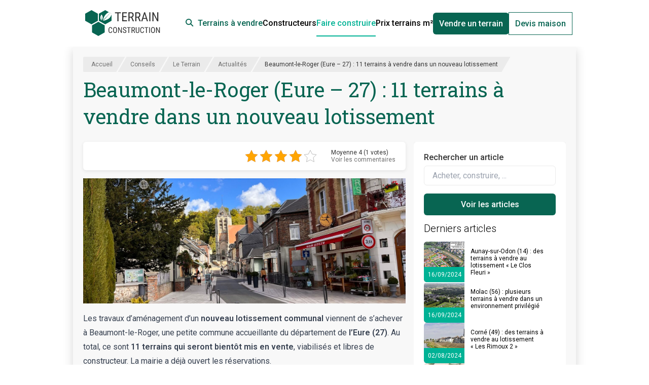

--- FILE ---
content_type: text/html; charset=UTF-8
request_url: https://www.terrain-construction.com/conseils/terrain/actu/terrain-lotissement-beaumont-le-roger-eure
body_size: 52359
content:
<!DOCTYPE html>
<html lang="fr-FR">
<head><meta charset="UTF-8"><script>if(navigator.userAgent.match(/MSIE|Internet Explorer/i)||navigator.userAgent.match(/Trident\/7\..*?rv:11/i)){var href=document.location.href;if(!href.match(/[?&]nowprocket/)){if(href.indexOf("?")==-1){if(href.indexOf("#")==-1){document.location.href=href+"?nowprocket=1"}else{document.location.href=href.replace("#","?nowprocket=1#")}}else{if(href.indexOf("#")==-1){document.location.href=href+"&nowprocket=1"}else{document.location.href=href.replace("#","&nowprocket=1#")}}}}</script><script>(()=>{class RocketLazyLoadScripts{constructor(){this.v="2.0.4",this.userEvents=["keydown","keyup","mousedown","mouseup","mousemove","mouseover","mouseout","touchmove","touchstart","touchend","touchcancel","wheel","click","dblclick","input"],this.attributeEvents=["onblur","onclick","oncontextmenu","ondblclick","onfocus","onmousedown","onmouseenter","onmouseleave","onmousemove","onmouseout","onmouseover","onmouseup","onmousewheel","onscroll","onsubmit"]}async t(){this.i(),this.o(),/iP(ad|hone)/.test(navigator.userAgent)&&this.h(),this.u(),this.l(this),this.m(),this.k(this),this.p(this),this._(),await Promise.all([this.R(),this.L()]),this.lastBreath=Date.now(),this.S(this),this.P(),this.D(),this.O(),this.M(),await this.C(this.delayedScripts.normal),await this.C(this.delayedScripts.defer),await this.C(this.delayedScripts.async),await this.T(),await this.F(),await this.j(),await this.A(),window.dispatchEvent(new Event("rocket-allScriptsLoaded")),this.everythingLoaded=!0,this.lastTouchEnd&&await new Promise(t=>setTimeout(t,500-Date.now()+this.lastTouchEnd)),this.I(),this.H(),this.U(),this.W()}i(){this.CSPIssue=sessionStorage.getItem("rocketCSPIssue"),document.addEventListener("securitypolicyviolation",t=>{this.CSPIssue||"script-src-elem"!==t.violatedDirective||"data"!==t.blockedURI||(this.CSPIssue=!0,sessionStorage.setItem("rocketCSPIssue",!0))},{isRocket:!0})}o(){window.addEventListener("pageshow",t=>{this.persisted=t.persisted,this.realWindowLoadedFired=!0},{isRocket:!0}),window.addEventListener("pagehide",()=>{this.onFirstUserAction=null},{isRocket:!0})}h(){let t;function e(e){t=e}window.addEventListener("touchstart",e,{isRocket:!0}),window.addEventListener("touchend",function i(o){o.changedTouches[0]&&t.changedTouches[0]&&Math.abs(o.changedTouches[0].pageX-t.changedTouches[0].pageX)<10&&Math.abs(o.changedTouches[0].pageY-t.changedTouches[0].pageY)<10&&o.timeStamp-t.timeStamp<200&&(window.removeEventListener("touchstart",e,{isRocket:!0}),window.removeEventListener("touchend",i,{isRocket:!0}),"INPUT"===o.target.tagName&&"text"===o.target.type||(o.target.dispatchEvent(new TouchEvent("touchend",{target:o.target,bubbles:!0})),o.target.dispatchEvent(new MouseEvent("mouseover",{target:o.target,bubbles:!0})),o.target.dispatchEvent(new PointerEvent("click",{target:o.target,bubbles:!0,cancelable:!0,detail:1,clientX:o.changedTouches[0].clientX,clientY:o.changedTouches[0].clientY})),event.preventDefault()))},{isRocket:!0})}q(t){this.userActionTriggered||("mousemove"!==t.type||this.firstMousemoveIgnored?"keyup"===t.type||"mouseover"===t.type||"mouseout"===t.type||(this.userActionTriggered=!0,this.onFirstUserAction&&this.onFirstUserAction()):this.firstMousemoveIgnored=!0),"click"===t.type&&t.preventDefault(),t.stopPropagation(),t.stopImmediatePropagation(),"touchstart"===this.lastEvent&&"touchend"===t.type&&(this.lastTouchEnd=Date.now()),"click"===t.type&&(this.lastTouchEnd=0),this.lastEvent=t.type,t.composedPath&&t.composedPath()[0].getRootNode()instanceof ShadowRoot&&(t.rocketTarget=t.composedPath()[0]),this.savedUserEvents.push(t)}u(){this.savedUserEvents=[],this.userEventHandler=this.q.bind(this),this.userEvents.forEach(t=>window.addEventListener(t,this.userEventHandler,{passive:!1,isRocket:!0})),document.addEventListener("visibilitychange",this.userEventHandler,{isRocket:!0})}U(){this.userEvents.forEach(t=>window.removeEventListener(t,this.userEventHandler,{passive:!1,isRocket:!0})),document.removeEventListener("visibilitychange",this.userEventHandler,{isRocket:!0}),this.savedUserEvents.forEach(t=>{(t.rocketTarget||t.target).dispatchEvent(new window[t.constructor.name](t.type,t))})}m(){const t="return false",e=Array.from(this.attributeEvents,t=>"data-rocket-"+t),i="["+this.attributeEvents.join("],[")+"]",o="[data-rocket-"+this.attributeEvents.join("],[data-rocket-")+"]",s=(e,i,o)=>{o&&o!==t&&(e.setAttribute("data-rocket-"+i,o),e["rocket"+i]=new Function("event",o),e.setAttribute(i,t))};new MutationObserver(t=>{for(const n of t)"attributes"===n.type&&(n.attributeName.startsWith("data-rocket-")||this.everythingLoaded?n.attributeName.startsWith("data-rocket-")&&this.everythingLoaded&&this.N(n.target,n.attributeName.substring(12)):s(n.target,n.attributeName,n.target.getAttribute(n.attributeName))),"childList"===n.type&&n.addedNodes.forEach(t=>{if(t.nodeType===Node.ELEMENT_NODE)if(this.everythingLoaded)for(const i of[t,...t.querySelectorAll(o)])for(const t of i.getAttributeNames())e.includes(t)&&this.N(i,t.substring(12));else for(const e of[t,...t.querySelectorAll(i)])for(const t of e.getAttributeNames())this.attributeEvents.includes(t)&&s(e,t,e.getAttribute(t))})}).observe(document,{subtree:!0,childList:!0,attributeFilter:[...this.attributeEvents,...e]})}I(){this.attributeEvents.forEach(t=>{document.querySelectorAll("[data-rocket-"+t+"]").forEach(e=>{this.N(e,t)})})}N(t,e){const i=t.getAttribute("data-rocket-"+e);i&&(t.setAttribute(e,i),t.removeAttribute("data-rocket-"+e))}k(t){Object.defineProperty(HTMLElement.prototype,"onclick",{get(){return this.rocketonclick||null},set(e){this.rocketonclick=e,this.setAttribute(t.everythingLoaded?"onclick":"data-rocket-onclick","this.rocketonclick(event)")}})}S(t){function e(e,i){let o=e[i];e[i]=null,Object.defineProperty(e,i,{get:()=>o,set(s){t.everythingLoaded?o=s:e["rocket"+i]=o=s}})}e(document,"onreadystatechange"),e(window,"onload"),e(window,"onpageshow");try{Object.defineProperty(document,"readyState",{get:()=>t.rocketReadyState,set(e){t.rocketReadyState=e},configurable:!0}),document.readyState="loading"}catch(t){console.log("WPRocket DJE readyState conflict, bypassing")}}l(t){this.originalAddEventListener=EventTarget.prototype.addEventListener,this.originalRemoveEventListener=EventTarget.prototype.removeEventListener,this.savedEventListeners=[],EventTarget.prototype.addEventListener=function(e,i,o){o&&o.isRocket||!t.B(e,this)&&!t.userEvents.includes(e)||t.B(e,this)&&!t.userActionTriggered||e.startsWith("rocket-")||t.everythingLoaded?t.originalAddEventListener.call(this,e,i,o):(t.savedEventListeners.push({target:this,remove:!1,type:e,func:i,options:o}),"mouseenter"!==e&&"mouseleave"!==e||t.originalAddEventListener.call(this,e,t.savedUserEvents.push,o))},EventTarget.prototype.removeEventListener=function(e,i,o){o&&o.isRocket||!t.B(e,this)&&!t.userEvents.includes(e)||t.B(e,this)&&!t.userActionTriggered||e.startsWith("rocket-")||t.everythingLoaded?t.originalRemoveEventListener.call(this,e,i,o):t.savedEventListeners.push({target:this,remove:!0,type:e,func:i,options:o})}}J(t,e){this.savedEventListeners=this.savedEventListeners.filter(i=>{let o=i.type,s=i.target||window;return e!==o||t!==s||(this.B(o,s)&&(i.type="rocket-"+o),this.$(i),!1)})}H(){EventTarget.prototype.addEventListener=this.originalAddEventListener,EventTarget.prototype.removeEventListener=this.originalRemoveEventListener,this.savedEventListeners.forEach(t=>this.$(t))}$(t){t.remove?this.originalRemoveEventListener.call(t.target,t.type,t.func,t.options):this.originalAddEventListener.call(t.target,t.type,t.func,t.options)}p(t){let e;function i(e){return t.everythingLoaded?e:e.split(" ").map(t=>"load"===t||t.startsWith("load.")?"rocket-jquery-load":t).join(" ")}function o(o){function s(e){const s=o.fn[e];o.fn[e]=o.fn.init.prototype[e]=function(){return this[0]===window&&t.userActionTriggered&&("string"==typeof arguments[0]||arguments[0]instanceof String?arguments[0]=i(arguments[0]):"object"==typeof arguments[0]&&Object.keys(arguments[0]).forEach(t=>{const e=arguments[0][t];delete arguments[0][t],arguments[0][i(t)]=e})),s.apply(this,arguments),this}}if(o&&o.fn&&!t.allJQueries.includes(o)){const e={DOMContentLoaded:[],"rocket-DOMContentLoaded":[]};for(const t in e)document.addEventListener(t,()=>{e[t].forEach(t=>t())},{isRocket:!0});o.fn.ready=o.fn.init.prototype.ready=function(i){function s(){parseInt(o.fn.jquery)>2?setTimeout(()=>i.bind(document)(o)):i.bind(document)(o)}return"function"==typeof i&&(t.realDomReadyFired?!t.userActionTriggered||t.fauxDomReadyFired?s():e["rocket-DOMContentLoaded"].push(s):e.DOMContentLoaded.push(s)),o([])},s("on"),s("one"),s("off"),t.allJQueries.push(o)}e=o}t.allJQueries=[],o(window.jQuery),Object.defineProperty(window,"jQuery",{get:()=>e,set(t){o(t)}})}P(){const t=new Map;document.write=document.writeln=function(e){const i=document.currentScript,o=document.createRange(),s=i.parentElement;let n=t.get(i);void 0===n&&(n=i.nextSibling,t.set(i,n));const c=document.createDocumentFragment();o.setStart(c,0),c.appendChild(o.createContextualFragment(e)),s.insertBefore(c,n)}}async R(){return new Promise(t=>{this.userActionTriggered?t():this.onFirstUserAction=t})}async L(){return new Promise(t=>{document.addEventListener("DOMContentLoaded",()=>{this.realDomReadyFired=!0,t()},{isRocket:!0})})}async j(){return this.realWindowLoadedFired?Promise.resolve():new Promise(t=>{window.addEventListener("load",t,{isRocket:!0})})}M(){this.pendingScripts=[];this.scriptsMutationObserver=new MutationObserver(t=>{for(const e of t)e.addedNodes.forEach(t=>{"SCRIPT"!==t.tagName||t.noModule||t.isWPRocket||this.pendingScripts.push({script:t,promise:new Promise(e=>{const i=()=>{const i=this.pendingScripts.findIndex(e=>e.script===t);i>=0&&this.pendingScripts.splice(i,1),e()};t.addEventListener("load",i,{isRocket:!0}),t.addEventListener("error",i,{isRocket:!0}),setTimeout(i,1e3)})})})}),this.scriptsMutationObserver.observe(document,{childList:!0,subtree:!0})}async F(){await this.X(),this.pendingScripts.length?(await this.pendingScripts[0].promise,await this.F()):this.scriptsMutationObserver.disconnect()}D(){this.delayedScripts={normal:[],async:[],defer:[]},document.querySelectorAll("script[type$=rocketlazyloadscript]").forEach(t=>{t.hasAttribute("data-rocket-src")?t.hasAttribute("async")&&!1!==t.async?this.delayedScripts.async.push(t):t.hasAttribute("defer")&&!1!==t.defer||"module"===t.getAttribute("data-rocket-type")?this.delayedScripts.defer.push(t):this.delayedScripts.normal.push(t):this.delayedScripts.normal.push(t)})}async _(){await this.L();let t=[];document.querySelectorAll("script[type$=rocketlazyloadscript][data-rocket-src]").forEach(e=>{let i=e.getAttribute("data-rocket-src");if(i&&!i.startsWith("data:")){i.startsWith("//")&&(i=location.protocol+i);try{const o=new URL(i).origin;o!==location.origin&&t.push({src:o,crossOrigin:e.crossOrigin||"module"===e.getAttribute("data-rocket-type")})}catch(t){}}}),t=[...new Map(t.map(t=>[JSON.stringify(t),t])).values()],this.Y(t,"preconnect")}async G(t){if(await this.K(),!0!==t.noModule||!("noModule"in HTMLScriptElement.prototype))return new Promise(e=>{let i;function o(){(i||t).setAttribute("data-rocket-status","executed"),e()}try{if(navigator.userAgent.includes("Firefox/")||""===navigator.vendor||this.CSPIssue)i=document.createElement("script"),[...t.attributes].forEach(t=>{let e=t.nodeName;"type"!==e&&("data-rocket-type"===e&&(e="type"),"data-rocket-src"===e&&(e="src"),i.setAttribute(e,t.nodeValue))}),t.text&&(i.text=t.text),t.nonce&&(i.nonce=t.nonce),i.hasAttribute("src")?(i.addEventListener("load",o,{isRocket:!0}),i.addEventListener("error",()=>{i.setAttribute("data-rocket-status","failed-network"),e()},{isRocket:!0}),setTimeout(()=>{i.isConnected||e()},1)):(i.text=t.text,o()),i.isWPRocket=!0,t.parentNode.replaceChild(i,t);else{const i=t.getAttribute("data-rocket-type"),s=t.getAttribute("data-rocket-src");i?(t.type=i,t.removeAttribute("data-rocket-type")):t.removeAttribute("type"),t.addEventListener("load",o,{isRocket:!0}),t.addEventListener("error",i=>{this.CSPIssue&&i.target.src.startsWith("data:")?(console.log("WPRocket: CSP fallback activated"),t.removeAttribute("src"),this.G(t).then(e)):(t.setAttribute("data-rocket-status","failed-network"),e())},{isRocket:!0}),s?(t.fetchPriority="high",t.removeAttribute("data-rocket-src"),t.src=s):t.src="data:text/javascript;base64,"+window.btoa(unescape(encodeURIComponent(t.text)))}}catch(i){t.setAttribute("data-rocket-status","failed-transform"),e()}});t.setAttribute("data-rocket-status","skipped")}async C(t){const e=t.shift();return e?(e.isConnected&&await this.G(e),this.C(t)):Promise.resolve()}O(){this.Y([...this.delayedScripts.normal,...this.delayedScripts.defer,...this.delayedScripts.async],"preload")}Y(t,e){this.trash=this.trash||[];let i=!0;var o=document.createDocumentFragment();t.forEach(t=>{const s=t.getAttribute&&t.getAttribute("data-rocket-src")||t.src;if(s&&!s.startsWith("data:")){const n=document.createElement("link");n.href=s,n.rel=e,"preconnect"!==e&&(n.as="script",n.fetchPriority=i?"high":"low"),t.getAttribute&&"module"===t.getAttribute("data-rocket-type")&&(n.crossOrigin=!0),t.crossOrigin&&(n.crossOrigin=t.crossOrigin),t.integrity&&(n.integrity=t.integrity),t.nonce&&(n.nonce=t.nonce),o.appendChild(n),this.trash.push(n),i=!1}}),document.head.appendChild(o)}W(){this.trash.forEach(t=>t.remove())}async T(){try{document.readyState="interactive"}catch(t){}this.fauxDomReadyFired=!0;try{await this.K(),this.J(document,"readystatechange"),document.dispatchEvent(new Event("rocket-readystatechange")),await this.K(),document.rocketonreadystatechange&&document.rocketonreadystatechange(),await this.K(),this.J(document,"DOMContentLoaded"),document.dispatchEvent(new Event("rocket-DOMContentLoaded")),await this.K(),this.J(window,"DOMContentLoaded"),window.dispatchEvent(new Event("rocket-DOMContentLoaded"))}catch(t){console.error(t)}}async A(){try{document.readyState="complete"}catch(t){}try{await this.K(),this.J(document,"readystatechange"),document.dispatchEvent(new Event("rocket-readystatechange")),await this.K(),document.rocketonreadystatechange&&document.rocketonreadystatechange(),await this.K(),this.J(window,"load"),window.dispatchEvent(new Event("rocket-load")),await this.K(),window.rocketonload&&window.rocketonload(),await this.K(),this.allJQueries.forEach(t=>t(window).trigger("rocket-jquery-load")),await this.K(),this.J(window,"pageshow");const t=new Event("rocket-pageshow");t.persisted=this.persisted,window.dispatchEvent(t),await this.K(),window.rocketonpageshow&&window.rocketonpageshow({persisted:this.persisted})}catch(t){console.error(t)}}async K(){Date.now()-this.lastBreath>45&&(await this.X(),this.lastBreath=Date.now())}async X(){return document.hidden?new Promise(t=>setTimeout(t)):new Promise(t=>requestAnimationFrame(t))}B(t,e){return e===document&&"readystatechange"===t||(e===document&&"DOMContentLoaded"===t||(e===window&&"DOMContentLoaded"===t||(e===window&&"load"===t||e===window&&"pageshow"===t)))}static run(){(new RocketLazyLoadScripts).t()}}RocketLazyLoadScripts.run()})();</script>
 
 <meta name="viewport" content="width=device-width, initial-scale=1">
  <script type="rocketlazyloadscript">
 const autoLoadDuration = 5; //In Seconds
 const eventList = ["keydown", "mousemove", "wheel", "touchmove", "touchstart", "touchend"];

 const autoLoadTimeout = setTimeout(runScripts, autoLoadDuration * 1000);

 eventList.forEach(function (event) {
 window.addEventListener(event, triggerScripts, {passive: true})
 });

 function triggerScripts() {
 runScripts();
 clearTimeout(autoLoadTimeout);
 eventList.forEach(function (event) {
 window.removeEventListener(event, triggerScripts, {passive: true});
 });
 }

 function runScripts() {
 document.querySelectorAll("script[delay]").forEach(function (scriptTag) {
 scriptTag.setAttribute("src", scriptTag.getAttribute("delay"));
 });
 }
</script>
 <script type="rocketlazyloadscript" async delay="https://pagead2.googlesyndication.com/tag/js/gpt.js"></script>

<script type="rocketlazyloadscript" data-rocket-type="text/javascript">
 var __spreadArray = (this && this.__spreadArray) || function (to, from, pack) {
 if (pack || arguments.length === 2) for (var i = 0, l = from.length, ar; i < l; i++) {
 if (ar || !(i in from)) {
 if (!ar) ar = Array.prototype.slice.call(from, 0, i);
 ar[i] = from[i];
 }
 }
 return to.concat(ar || Array.prototype.slice.call(from));
 };
 var AdManager = /** @class */ (function () {
 function AdManager() {
 }

 AdManager.prototype.init = function () {
 var googletagReadyEvent = new Event("googletagReady");
 window.addEventListener('googletagReady', function (_) {
 AdManager.ready = true;
 console.debug('GTAG - READY');
 AdManager.runQueue();
 });
 // @ts-ignore
 window.googletag = window.googletag || {cmd: []};
 // @ts-ignore
 var googletag = window.googletag;
 googletag.cmd.push(function () {
 googletag.pubads().disableInitialLoad();
 googletag.pubads().enableAsyncRendering();
 googletag.pubads().enableSingleRequest();
 // googletag.pubads().collapseEmptyDivs();
 googletag.pubads().enableVideoAds();
 googletag.pubads().setCentering(true);
 googletag.enableServices();
 window.dispatchEvent(googletagReadyEvent);
 });
 };
 AdManager.prototype.enable = function (consent) {
 if (consent === void 0) {
 consent = false;
 }
 if (AdManager.enabled)
 return;
 // console.debug("GTAG - ENABLE consent:".concat(consent ? 'true' : 'false'));
 // AdManager.queue = __spreadArray([function (googletag) {
 //     googletag.pubads().setPrivacySettings({
 //         childDirectedTreatment: false,
 //         limitedAds: !consent,
 //         nonPersonalizedAds: !consent,
 //         restrictDataProcessing: !consent,
 //         underAgeOfConsent: false,
 //     });
 //     console.debug("GTAG - CONSENT APPLIED");
 // }], AdManager.queue, true);
 AdManager.enabled = true;
 AdManager.runQueue();
 };
 AdManager.prototype.defineTargeting = function (variables) {
 this.try(function (googletag) {
 Object.entries(variables).forEach(function (_a) {
 var key = _a[0], value = _a[1];
 googletag.pubads().setTargeting(key, value);
 console.debug("GTAG - TARGETING DEFINED ".concat(key, ":").concat(value));
 });
 });
 };
 AdManager.prototype.clearTargeting = function () {
 this.try(function (googletag) {
 googletag.pubads().clearTargeting();
 console.debug("GTAG - TARGETING CLEARED");
 });
 };
 AdManager.prototype.defineSlot = function (name, sizes, id, sizeMapping) {
 if (sizeMapping === void 0) {
 sizeMapping = [];
 }
 console.debug("GTAG - DEFINE SLOT:".concat(id));
 var index = AdManager.slots.push({instance: null, name: name, sizes: sizes, id: id}) - 1;
 this.try(function (googletag) {
 var slot = googletag.defineSlot(name, sizes, id);
 if (sizeMapping && sizeMapping.length > 0) {
 var sizeMapping1 = googletag.sizeMapping();
 for (var _i = 0, sizeMapping_1 = sizeMapping; _i < sizeMapping_1.length; _i++) {
 var _a = sizeMapping_1[_i], viewport = _a[0], sizes_1 = _a[1];
 sizeMapping1 = sizeMapping1.addSize(viewport, sizes_1);
 }
 slot = slot.defineSizeMapping(sizeMapping1.build());
 console.debug("GTAG - SLOT SIZED ".concat(id));
 }
 AdManager.slots[index].instance = slot.addService(googletag.pubads());
 googletag.display(id);
 googletag.pubads().refresh([AdManager.slots[index].instance]);
 console.debug("GTAG - SLOT MOUNTED ".concat(id));
 });
 return id;
 };
 AdManager.prototype.destroySlot = function (id) {
 console.debug("GTAG - DESTROY SLOT:".concat(id));
 this.try(function (googletag) {
 var slot = AdManager.slots.find(function (i) {
 return i.id === id;
 });
 googletag.destroySlots([slot.instance]);
 AdManager.slots = AdManager.slots.filter(function (i) {
 return i.id !== id;
 });
 console.debug("GTAG - SLOT DESTROYED ".concat(id));
 });
 };
 AdManager.prototype.try = function (callback) {
 if (AdManager.ready && AdManager.enabled) { // @ts-ignore
 window.googletag.cmd.push(function () {
 return callback(window.googletag);
 });
 } else
 AdManager.queue.push(function (i) {
 return callback(i);
 });
 };
 AdManager.runQueue = function () {
 if (!AdManager.ready || !AdManager.enabled || AdManager.queue.length === 0)
 return;
 console.debug('GTAG - PLAY QUEUE');
 // @ts-ignore
 window.googletag.cmd.push(function () {
 // @ts-ignore
 AdManager.queue.forEach(function (callback) {
 return callback(window.googletag);
 });
 console.debug('GTAG - QUEUE DISPATCHED');
 });
 };
 AdManager.ready = false;
 AdManager.enabled = false;
 AdManager.slots = [];
 AdManager.queue = [];
 return AdManager;
 }());


 window.adManager = new AdManager();
</script>

<script type="rocketlazyloadscript" data-rocket-type="text/javascript">
 window.googletag = window.googletag || {cmd: []};
 window.addEventListener('load', () => {
 window.adManager.init();
 window.adManager.enable(true);
 })
</script>

 <meta name="robots" content="index, follow, max-image-preview:large, max-snippet:-1, max-video-preview:-1">
<!-- Google tag (gtag.js) consent mode dataLayer added by Site Kit -->
<script type="rocketlazyloadscript" data-rocket-type="text/javascript" id="google_gtagjs-js-consent-mode-data-layer">
/* <![CDATA[ */
window.dataLayer = window.dataLayer || [];function gtag(){dataLayer.push(arguments);}
gtag('consent', 'default', {"ad_personalization":"denied","ad_storage":"denied","ad_user_data":"denied","analytics_storage":"denied","functionality_storage":"denied","security_storage":"denied","personalization_storage":"denied","region":["AT","BE","BG","CH","CY","CZ","DE","DK","EE","ES","FI","FR","GB","GR","HR","HU","IE","IS","IT","LI","LT","LU","LV","MT","NL","NO","PL","PT","RO","SE","SI","SK"],"wait_for_update":500});
window._googlesitekitConsentCategoryMap = {"statistics":["analytics_storage"],"marketing":["ad_storage","ad_user_data","ad_personalization"],"functional":["functionality_storage","security_storage"],"preferences":["personalization_storage"]};
window._googlesitekitConsents = {"ad_personalization":"denied","ad_storage":"denied","ad_user_data":"denied","analytics_storage":"denied","functionality_storage":"denied","security_storage":"denied","personalization_storage":"denied","region":["AT","BE","BG","CH","CY","CZ","DE","DK","EE","ES","FI","FR","GB","GR","HR","HU","IE","IS","IT","LI","LT","LU","LV","MT","NL","NO","PL","PT","RO","SE","SI","SK"],"wait_for_update":500};
/* ]]> */
</script>
<!-- End Google tag (gtag.js) consent mode dataLayer added by Site Kit -->

	<!-- This site is optimized with the Yoast SEO Premium plugin v26.6 (Yoast SEO v26.6) - https://yoast.com/wordpress/plugins/seo/ -->
	<title>Un nouveau lotissement communal &agrave; Beaumont-le-Roger (Eure 27)</title>
	<meta name="description" content="Un nouveau lotissement communal proposera bient&ocirc;t 11 terrains &agrave; vendre &agrave; Beaumont-le-Roger (Eure - 27). Les r&eacute;servations sont ouvertes.">
	<link rel="canonical" href="https://www.terrain-construction.com/conseils/terrain/actu/terrain-lotissement-beaumont-le-roger-eure">
	<meta property="og:locale" content="fr_FR">
	<meta property="og:type" content="article">
	<meta property="og:title" content="Un nouveau lotissement communal &agrave; Beaumont-le-Roger (Eure 27)">
	<meta property="og:description" content="Un nouveau lotissement communal proposera bient&ocirc;t 11 terrains &agrave; vendre &agrave; Beaumont-le-Roger (Eure - 27). Les r&eacute;servations sont ouvertes.">
	<meta property="og:url" content="https://www.terrain-construction.com/conseils/terrain/actu/terrain-lotissement-beaumont-le-roger-eure">
	<meta property="og:site_name" content="Terrain-Construction.com">
	<meta property="article:publisher" content="https://facebook.com/Terrainconstruc">
	<meta property="article:published_time" content="2023-08-23T13:12:55+00:00">
	<meta property="article:modified_time" content="2023-08-23T13:12:56+00:00">
	<meta property="og:image" content="https://www.terrain-construction.com/conseils/wp-content/uploads/2023/08/rue-eglise-1.jpeg">
	<meta property="og:image:width" content="1600">
	<meta property="og:image:height" content="622">
	<meta property="og:image:type" content="image/jpeg">
	<meta name="author" content="Anna">
	<meta name="twitter:card" content="summary_large_image">
	<meta name="twitter:creator" content="@TerrainConstruc">
	<meta name="twitter:site" content="@TerrainConstruc">
	<meta name="twitter:label1" content="&Eacute;crit par">
	<meta name="twitter:data1" content="Anna">
	<meta name="twitter:label2" content="Dur&eacute;e de lecture estim&eacute;e">
	<meta name="twitter:data2" content="3 minutes">
	<script type="application/ld+json" class="yoast-schema-graph">{"@context":"https://schema.org","@graph":[{"@type":"Article","@id":"https://www.terrain-construction.com/conseils/terrain/actu/terrain-lotissement-beaumont-le-roger-eure#article","isPartOf":{"@id":"https://www.terrain-construction.com/conseils/terrain/actu/terrain-lotissement-beaumont-le-roger-eure"},"author":{"name":"Anna","@id":"https://www.terrain-construction.com/conseils/#/schema/person/16d82605db694770644f6a730afed0ad"},"headline":"Beaumont-le-Roger (Eure &#8211; 27) : 11 terrains &agrave; vendre dans un nouveau lotissement","datePublished":"2023-08-23T13:12:55+00:00","dateModified":"2023-08-23T13:12:56+00:00","mainEntityOfPage":{"@id":"https://www.terrain-construction.com/conseils/terrain/actu/terrain-lotissement-beaumont-le-roger-eure"},"wordCount":522,"commentCount":0,"publisher":{"@id":"https://www.terrain-construction.com/conseils/#organization"},"image":{"@id":"https://www.terrain-construction.com/conseils/terrain/actu/terrain-lotissement-beaumont-le-roger-eure#primaryimage"},"thumbnailUrl":"https://www.terrain-construction.com/conseils/wp-content/uploads/2023/08/rue-eglise-1.jpeg","articleSection":["Actualit&eacute;s","Le Terrain"],"inLanguage":"fr-FR","potentialAction":[{"@type":"CommentAction","name":"Comment","target":["https://www.terrain-construction.com/conseils/terrain/actu/terrain-lotissement-beaumont-le-roger-eure#respond"]}]},{"@type":"WebPage","@id":"https://www.terrain-construction.com/conseils/terrain/actu/terrain-lotissement-beaumont-le-roger-eure","url":"https://www.terrain-construction.com/conseils/terrain/actu/terrain-lotissement-beaumont-le-roger-eure","name":"Un nouveau lotissement communal &agrave; Beaumont-le-Roger (Eure 27)","isPartOf":{"@id":"https://www.terrain-construction.com/conseils/#website"},"primaryImageOfPage":{"@id":"https://www.terrain-construction.com/conseils/terrain/actu/terrain-lotissement-beaumont-le-roger-eure#primaryimage"},"image":{"@id":"https://www.terrain-construction.com/conseils/terrain/actu/terrain-lotissement-beaumont-le-roger-eure#primaryimage"},"thumbnailUrl":"https://www.terrain-construction.com/conseils/wp-content/uploads/2023/08/rue-eglise-1.jpeg","datePublished":"2023-08-23T13:12:55+00:00","dateModified":"2023-08-23T13:12:56+00:00","description":"Un nouveau lotissement communal proposera bient&ocirc;t 11 terrains &agrave; vendre &agrave; Beaumont-le-Roger (Eure - 27). Les r&eacute;servations sont ouvertes.","breadcrumb":{"@id":"https://www.terrain-construction.com/conseils/terrain/actu/terrain-lotissement-beaumont-le-roger-eure#breadcrumb"},"inLanguage":"fr-FR","potentialAction":[{"@type":"ReadAction","target":["https://www.terrain-construction.com/conseils/terrain/actu/terrain-lotissement-beaumont-le-roger-eure"]}]},{"@type":"ImageObject","inLanguage":"fr-FR","@id":"https://www.terrain-construction.com/conseils/terrain/actu/terrain-lotissement-beaumont-le-roger-eure#primaryimage","url":"https://www.terrain-construction.com/conseils/wp-content/uploads/2023/08/rue-eglise-1.jpeg","contentUrl":"https://www.terrain-construction.com/conseils/wp-content/uploads/2023/08/rue-eglise-1.jpeg","width":1600,"height":622,"caption":"Beaumont-le-Roger - Eure (27)"},{"@type":"WebSite","@id":"https://www.terrain-construction.com/conseils/#website","url":"https://www.terrain-construction.com/conseils/","name":"Terrain-Construction.com","description":"Les meilleurs terrains, plans et constructeurs de maisons de votre r&eacute;gion !","publisher":{"@id":"https://www.terrain-construction.com/conseils/#organization"},"alternateName":"Terrain-Construction","potentialAction":[{"@type":"SearchAction","target":{"@type":"EntryPoint","urlTemplate":"https://www.terrain-construction.com/conseils/?s={search_term_string}"},"query-input":{"@type":"PropertyValueSpecification","valueRequired":true,"valueName":"search_term_string"}}],"inLanguage":"fr-FR"},{"@type":"Organization","@id":"https://www.terrain-construction.com/conseils/#organization","name":"Terrain-Construction","url":"https://www.terrain-construction.com/conseils/","logo":{"@type":"ImageObject","inLanguage":"fr-FR","@id":"https://www.terrain-construction.com/conseils/#/schema/logo/image/","url":"https://www.terrain-construction.com/conseils/wp-content/uploads/2023/12/logo-terrain-construction-1.png","contentUrl":"https://www.terrain-construction.com/conseils/wp-content/uploads/2023/12/logo-terrain-construction-1.png","width":1154,"height":200,"caption":"Terrain-Construction"},"image":{"@id":"https://www.terrain-construction.com/conseils/#/schema/logo/image/"},"sameAs":["https://facebook.com/Terrainconstruc","https://x.com/TerrainConstruc","https://www.pinterest.fr/terrainconstruc/"]},{"@type":"Person","@id":"https://www.terrain-construction.com/conseils/#/schema/person/16d82605db694770644f6a730afed0ad","name":"Anna","image":{"@type":"ImageObject","inLanguage":"fr-FR","@id":"https://www.terrain-construction.com/conseils/#/schema/person/image/","url":"https://secure.gravatar.com/avatar/97a6594b963a1083033e0377d3282146932874af426cfbb94b136e67991a5638?s=96&d=mm&r=g","contentUrl":"https://secure.gravatar.com/avatar/97a6594b963a1083033e0377d3282146932874af426cfbb94b136e67991a5638?s=96&d=mm&r=g","caption":"Anna"}}]}</script>
	<!-- / Yoast SEO Premium plugin. -->


<link rel="dns-prefetch" href="//www.terrain-construction.com">
<link rel="dns-prefetch" href="//www.googletagmanager.com">
<link rel="dns-prefetch" href="//pagead2.googlesyndication.com">

<link rel="alternate" type="application/rss+xml" title="Terrain-Construction.com &raquo; Beaumont-le-Roger (Eure &ndash; 27) : 11 terrains &agrave; vendre dans un nouveau lotissement Flux des commentaires" href="https://www.terrain-construction.com/conseils/terrain/actu/terrain-lotissement-beaumont-le-roger-eure/feed">
<link rel="alternate" title="oEmbed (JSON)" type="application/json+oembed" href="https://www.terrain-construction.com/conseils/wp-json/oembed/1.0/embed?url=https%3A%2F%2Fwww.terrain-construction.com%2Fconseils%2Fterrain%2Factu%2Fterrain-lotissement-beaumont-le-roger-eure">
<link rel="alternate" title="oEmbed (XML)" type="text/xml+oembed" href="https://www.terrain-construction.com/conseils/wp-json/oembed/1.0/embed?url=https%3A%2F%2Fwww.terrain-construction.com%2Fconseils%2Fterrain%2Factu%2Fterrain-lotissement-beaumont-le-roger-eure&amp;format=xml">
<style id="wp-img-auto-sizes-contain-inline-css" type="text/css">
img:is([sizes=auto i],[sizes^="auto," i]){contain-intrinsic-size:3000px 1500px}
/*# sourceURL=wp-img-auto-sizes-contain-inline-css */
</style>
<style id="wp-block-paragraph-inline-css" type="text/css">
.is-small-text{font-size:.875em}.is-regular-text{font-size:1em}.is-large-text{font-size:2.25em}.is-larger-text{font-size:3em}.has-drop-cap:not(:focus):first-letter{float:left;font-size:8.4em;font-style:normal;font-weight:100;line-height:.68;margin:.05em .1em 0 0;text-transform:uppercase}body.rtl .has-drop-cap:not(:focus):first-letter{float:none;margin-left:.1em}p.has-drop-cap.has-background{overflow:hidden}:root :where(p.has-background){padding:1.25em 2.375em}:where(p.has-text-color:not(.has-link-color)) a{color:inherit}p.has-text-align-left[style*="writing-mode:vertical-lr"],p.has-text-align-right[style*="writing-mode:vertical-rl"]{rotate:180deg}
/*# sourceURL=https://www.terrain-construction.com/conseils/wp-includes/blocks/paragraph/style.min.css */
</style>
<style id="wp-block-heading-inline-css" type="text/css">
h1:where(.wp-block-heading).has-background,h2:where(.wp-block-heading).has-background,h3:where(.wp-block-heading).has-background,h4:where(.wp-block-heading).has-background,h5:where(.wp-block-heading).has-background,h6:where(.wp-block-heading).has-background{padding:1.25em 2.375em}h1.has-text-align-left[style*=writing-mode]:where([style*=vertical-lr]),h1.has-text-align-right[style*=writing-mode]:where([style*=vertical-rl]),h2.has-text-align-left[style*=writing-mode]:where([style*=vertical-lr]),h2.has-text-align-right[style*=writing-mode]:where([style*=vertical-rl]),h3.has-text-align-left[style*=writing-mode]:where([style*=vertical-lr]),h3.has-text-align-right[style*=writing-mode]:where([style*=vertical-rl]),h4.has-text-align-left[style*=writing-mode]:where([style*=vertical-lr]),h4.has-text-align-right[style*=writing-mode]:where([style*=vertical-rl]),h5.has-text-align-left[style*=writing-mode]:where([style*=vertical-lr]),h5.has-text-align-right[style*=writing-mode]:where([style*=vertical-rl]),h6.has-text-align-left[style*=writing-mode]:where([style*=vertical-lr]),h6.has-text-align-right[style*=writing-mode]:where([style*=vertical-rl]){rotate:180deg}
/*# sourceURL=https://www.terrain-construction.com/conseils/wp-includes/blocks/heading/style.min.css */
</style>
<style id="wp-block-image-inline-css" type="text/css">
.wp-block-image>a,.wp-block-image>figure>a{display:inline-block}.wp-block-image img{box-sizing:border-box;height:auto;max-width:100%;vertical-align:bottom}@media not (prefers-reduced-motion){.wp-block-image img.hide{visibility:hidden}.wp-block-image img.show{animation:show-content-image .4s}}.wp-block-image[style*=border-radius] img,.wp-block-image[style*=border-radius]>a{border-radius:inherit}.wp-block-image.has-custom-border img{box-sizing:border-box}.wp-block-image.aligncenter{text-align:center}.wp-block-image.alignfull>a,.wp-block-image.alignwide>a{width:100%}.wp-block-image.alignfull img,.wp-block-image.alignwide img{height:auto;width:100%}.wp-block-image .aligncenter,.wp-block-image .alignleft,.wp-block-image .alignright,.wp-block-image.aligncenter,.wp-block-image.alignleft,.wp-block-image.alignright{display:table}.wp-block-image .aligncenter>figcaption,.wp-block-image .alignleft>figcaption,.wp-block-image .alignright>figcaption,.wp-block-image.aligncenter>figcaption,.wp-block-image.alignleft>figcaption,.wp-block-image.alignright>figcaption{caption-side:bottom;display:table-caption}.wp-block-image .alignleft{float:left;margin:.5em 1em .5em 0}.wp-block-image .alignright{float:right;margin:.5em 0 .5em 1em}.wp-block-image .aligncenter{margin-left:auto;margin-right:auto}.wp-block-image :where(figcaption){margin-bottom:1em;margin-top:.5em}.wp-block-image.is-style-circle-mask img{border-radius:9999px}@supports ((-webkit-mask-image:none) or (mask-image:none)) or (-webkit-mask-image:none){.wp-block-image.is-style-circle-mask img{border-radius:0;-webkit-mask-image:url('data:image/svg+xml;utf8,<svg viewBox="0 0 100 100" xmlns="http://www.w3.org/2000/svg"><circle cx="50" cy="50" r="50"/>');mask-image:url('data:image/svg+xml;utf8,<svg viewBox="0 0 100 100" xmlns="http://www.w3.org/2000/svg"><circle cx="50" cy="50" r="50"/>');mask-mode:alpha;-webkit-mask-position:center;mask-position:center;-webkit-mask-repeat:no-repeat;mask-repeat:no-repeat;-webkit-mask-size:contain;mask-size:contain}}:root :where(.wp-block-image.is-style-rounded img,.wp-block-image .is-style-rounded img){border-radius:9999px}.wp-block-image figure{margin:0}.wp-lightbox-container{display:flex;flex-direction:column;position:relative}.wp-lightbox-container img{cursor:zoom-in}.wp-lightbox-container img:hover+button{opacity:1}.wp-lightbox-container button{align-items:center;backdrop-filter:blur(16px) saturate(180%);background-color:#5a5a5a40;border:none;border-radius:4px;cursor:zoom-in;display:flex;height:20px;justify-content:center;opacity:0;padding:0;position:absolute;right:16px;text-align:center;top:16px;width:20px;z-index:100}@media not (prefers-reduced-motion){.wp-lightbox-container button{transition:opacity .2s ease}}.wp-lightbox-container button:focus-visible{outline:3px auto #5a5a5a40;outline:3px auto -webkit-focus-ring-color;outline-offset:3px}.wp-lightbox-container button:hover{cursor:pointer;opacity:1}.wp-lightbox-container button:focus{opacity:1}.wp-lightbox-container button:focus,.wp-lightbox-container button:hover,.wp-lightbox-container button:not(:hover):not(:active):not(.has-background){background-color:#5a5a5a40;border:none}.wp-lightbox-overlay{box-sizing:border-box;cursor:zoom-out;height:100vh;left:0;overflow:hidden;position:fixed;top:0;visibility:hidden;width:100%;z-index:100000}.wp-lightbox-overlay .close-button{align-items:center;cursor:pointer;display:flex;justify-content:center;min-height:40px;min-width:40px;padding:0;position:absolute;right:calc(env(safe-area-inset-right) + 16px);top:calc(env(safe-area-inset-top) + 16px);z-index:5000000}.wp-lightbox-overlay .close-button:focus,.wp-lightbox-overlay .close-button:hover,.wp-lightbox-overlay .close-button:not(:hover):not(:active):not(.has-background){background:none;border:none}.wp-lightbox-overlay .lightbox-image-container{height:var(--wp--lightbox-container-height);left:50%;overflow:hidden;position:absolute;top:50%;transform:translate(-50%,-50%);transform-origin:top left;width:var(--wp--lightbox-container-width);z-index:9999999999}.wp-lightbox-overlay .wp-block-image{align-items:center;box-sizing:border-box;display:flex;height:100%;justify-content:center;margin:0;position:relative;transform-origin:0 0;width:100%;z-index:3000000}.wp-lightbox-overlay .wp-block-image img{height:var(--wp--lightbox-image-height);min-height:var(--wp--lightbox-image-height);min-width:var(--wp--lightbox-image-width);width:var(--wp--lightbox-image-width)}.wp-lightbox-overlay .wp-block-image figcaption{display:none}.wp-lightbox-overlay button{background:none;border:none}.wp-lightbox-overlay .scrim{background-color:#fff;height:100%;opacity:.9;position:absolute;width:100%;z-index:2000000}.wp-lightbox-overlay.active{visibility:visible}@media not (prefers-reduced-motion){.wp-lightbox-overlay.active{animation:turn-on-visibility .25s both}.wp-lightbox-overlay.active img{animation:turn-on-visibility .35s both}.wp-lightbox-overlay.show-closing-animation:not(.active){animation:turn-off-visibility .35s both}.wp-lightbox-overlay.show-closing-animation:not(.active) img{animation:turn-off-visibility .25s both}.wp-lightbox-overlay.zoom.active{animation:none;opacity:1;visibility:visible}.wp-lightbox-overlay.zoom.active .lightbox-image-container{animation:lightbox-zoom-in .4s}.wp-lightbox-overlay.zoom.active .lightbox-image-container img{animation:none}.wp-lightbox-overlay.zoom.active .scrim{animation:turn-on-visibility .4s forwards}.wp-lightbox-overlay.zoom.show-closing-animation:not(.active){animation:none}.wp-lightbox-overlay.zoom.show-closing-animation:not(.active) .lightbox-image-container{animation:lightbox-zoom-out .4s}.wp-lightbox-overlay.zoom.show-closing-animation:not(.active) .lightbox-image-container img{animation:none}.wp-lightbox-overlay.zoom.show-closing-animation:not(.active) .scrim{animation:turn-off-visibility .4s forwards}}@keyframes show-content-image{0%{visibility:hidden}99%{visibility:hidden}to{visibility:visible}}@keyframes turn-on-visibility{0%{opacity:0}to{opacity:1}}@keyframes turn-off-visibility{0%{opacity:1;visibility:visible}99%{opacity:0;visibility:visible}to{opacity:0;visibility:hidden}}@keyframes lightbox-zoom-in{0%{transform:translate(calc((-100vw + var(--wp--lightbox-scrollbar-width))/2 + var(--wp--lightbox-initial-left-position)),calc(-50vh + var(--wp--lightbox-initial-top-position))) scale(var(--wp--lightbox-scale))}to{transform:translate(-50%,-50%) scale(1)}}@keyframes lightbox-zoom-out{0%{transform:translate(-50%,-50%) scale(1);visibility:visible}99%{visibility:visible}to{transform:translate(calc((-100vw + var(--wp--lightbox-scrollbar-width))/2 + var(--wp--lightbox-initial-left-position)),calc(-50vh + var(--wp--lightbox-initial-top-position))) scale(var(--wp--lightbox-scale));visibility:hidden}}
/*# sourceURL=https://www.terrain-construction.com/conseils/wp-includes/blocks/image/style.min.css */
</style>
<style id="wp-emoji-styles-inline-css" type="text/css">

	img.wp-smiley, img.emoji {
		display: inline !important;
		border: none !important;
		box-shadow: none !important;
		height: 1em !important;
		width: 1em !important;
		margin: 0 0.07em !important;
		vertical-align: -0.1em !important;
		background: none !important;
		padding: 0 !important;
	}
/*# sourceURL=wp-emoji-styles-inline-css */
</style>
<style id="wp-block-library-inline-css" type="text/css">
:root{--wp-block-synced-color:#7a00df;--wp-block-synced-color--rgb:122,0,223;--wp-bound-block-color:var(--wp-block-synced-color);--wp-editor-canvas-background:#ddd;--wp-admin-theme-color:#007cba;--wp-admin-theme-color--rgb:0,124,186;--wp-admin-theme-color-darker-10:#006ba1;--wp-admin-theme-color-darker-10--rgb:0,107,160.5;--wp-admin-theme-color-darker-20:#005a87;--wp-admin-theme-color-darker-20--rgb:0,90,135;--wp-admin-border-width-focus:2px}@media (min-resolution:192dpi){:root{--wp-admin-border-width-focus:1.5px}}.wp-element-button{cursor:pointer}:root .has-very-light-gray-background-color{background-color:#eee}:root .has-very-dark-gray-background-color{background-color:#313131}:root .has-very-light-gray-color{color:#eee}:root .has-very-dark-gray-color{color:#313131}:root .has-vivid-green-cyan-to-vivid-cyan-blue-gradient-background{background:linear-gradient(135deg,#00d084,#0693e3)}:root .has-purple-crush-gradient-background{background:linear-gradient(135deg,#34e2e4,#4721fb 50%,#ab1dfe)}:root .has-hazy-dawn-gradient-background{background:linear-gradient(135deg,#faaca8,#dad0ec)}:root .has-subdued-olive-gradient-background{background:linear-gradient(135deg,#fafae1,#67a671)}:root .has-atomic-cream-gradient-background{background:linear-gradient(135deg,#fdd79a,#004a59)}:root .has-nightshade-gradient-background{background:linear-gradient(135deg,#330968,#31cdcf)}:root .has-midnight-gradient-background{background:linear-gradient(135deg,#020381,#2874fc)}:root{--wp--preset--font-size--normal:16px;--wp--preset--font-size--huge:42px}.has-regular-font-size{font-size:1em}.has-larger-font-size{font-size:2.625em}.has-normal-font-size{font-size:var(--wp--preset--font-size--normal)}.has-huge-font-size{font-size:var(--wp--preset--font-size--huge)}.has-text-align-center{text-align:center}.has-text-align-left{text-align:left}.has-text-align-right{text-align:right}.has-fit-text{white-space:nowrap!important}#end-resizable-editor-section{display:none}.aligncenter{clear:both}.items-justified-left{justify-content:flex-start}.items-justified-center{justify-content:center}.items-justified-right{justify-content:flex-end}.items-justified-space-between{justify-content:space-between}.screen-reader-text{border:0;clip-path:inset(50%);height:1px;margin:-1px;overflow:hidden;padding:0;position:absolute;width:1px;word-wrap:normal!important}.screen-reader-text:focus{background-color:#ddd;clip-path:none;color:#444;display:block;font-size:1em;height:auto;left:5px;line-height:normal;padding:15px 23px 14px;text-decoration:none;top:5px;width:auto;z-index:100000}html :where(.has-border-color){border-style:solid}html :where([style*=border-top-color]){border-top-style:solid}html :where([style*=border-right-color]){border-right-style:solid}html :where([style*=border-bottom-color]){border-bottom-style:solid}html :where([style*=border-left-color]){border-left-style:solid}html :where([style*=border-width]){border-style:solid}html :where([style*=border-top-width]){border-top-style:solid}html :where([style*=border-right-width]){border-right-style:solid}html :where([style*=border-bottom-width]){border-bottom-style:solid}html :where([style*=border-left-width]){border-left-style:solid}html :where(img[class*=wp-image-]){height:auto;max-width:100%}:where(figure){margin:0 0 1em}html :where(.is-position-sticky){--wp-admin--admin-bar--position-offset:var(--wp-admin--admin-bar--height,0px)}@media screen and (max-width:600px){html :where(.is-position-sticky){--wp-admin--admin-bar--position-offset:0px}}

/*# sourceURL=wp-block-library-inline-css */
</style><style id="global-styles-inline-css" type="text/css">
:root{--wp--preset--aspect-ratio--square: 1;--wp--preset--aspect-ratio--4-3: 4/3;--wp--preset--aspect-ratio--3-4: 3/4;--wp--preset--aspect-ratio--3-2: 3/2;--wp--preset--aspect-ratio--2-3: 2/3;--wp--preset--aspect-ratio--16-9: 16/9;--wp--preset--aspect-ratio--9-16: 9/16;--wp--preset--color--black: var(--lalliance-colors-black, #333333);--wp--preset--color--cyan-bluish-gray: #abb8c3;--wp--preset--color--white: #ffffff;--wp--preset--color--pale-pink: #f78da7;--wp--preset--color--vivid-red: #cf2e2e;--wp--preset--color--luminous-vivid-orange: #ff6900;--wp--preset--color--luminous-vivid-amber: #fcb900;--wp--preset--color--light-green-cyan: #7bdcb5;--wp--preset--color--vivid-green-cyan: #00d084;--wp--preset--color--pale-cyan-blue: #8ed1fc;--wp--preset--color--vivid-cyan-blue: #0693e3;--wp--preset--color--vivid-purple: #9b51e0;--wp--preset--color--transparent: transparent;--wp--preset--color--primary: var(--lalliance-colors-primary);--wp--preset--color--secondary: var(--lalliance-colors-secondary);--wp--preset--color--tertiary: var(--lalliance-colors-tertiary);--wp--preset--color--yellow: #E8C300;--wp--preset--color--red: #B22B00;--wp--preset--color--grey: #707070;--wp--preset--color--grey-medium: #D3D3D3;--wp--preset--color--grey-lightest: #F8F8F8;--wp--preset--color--grey-light: #EBEBEB;--wp--preset--color--orange-light: #E38017;--wp--preset--gradient--vivid-cyan-blue-to-vivid-purple: linear-gradient(135deg,rgb(6,147,227) 0%,rgb(155,81,224) 100%);--wp--preset--gradient--light-green-cyan-to-vivid-green-cyan: linear-gradient(135deg,rgb(122,220,180) 0%,rgb(0,208,130) 100%);--wp--preset--gradient--luminous-vivid-amber-to-luminous-vivid-orange: linear-gradient(135deg,rgb(252,185,0) 0%,rgb(255,105,0) 100%);--wp--preset--gradient--luminous-vivid-orange-to-vivid-red: linear-gradient(135deg,rgb(255,105,0) 0%,rgb(207,46,46) 100%);--wp--preset--gradient--very-light-gray-to-cyan-bluish-gray: linear-gradient(135deg,rgb(238,238,238) 0%,rgb(169,184,195) 100%);--wp--preset--gradient--cool-to-warm-spectrum: linear-gradient(135deg,rgb(74,234,220) 0%,rgb(151,120,209) 20%,rgb(207,42,186) 40%,rgb(238,44,130) 60%,rgb(251,105,98) 80%,rgb(254,248,76) 100%);--wp--preset--gradient--blush-light-purple: linear-gradient(135deg,rgb(255,206,236) 0%,rgb(152,150,240) 100%);--wp--preset--gradient--blush-bordeaux: linear-gradient(135deg,rgb(254,205,165) 0%,rgb(254,45,45) 50%,rgb(107,0,62) 100%);--wp--preset--gradient--luminous-dusk: linear-gradient(135deg,rgb(255,203,112) 0%,rgb(199,81,192) 50%,rgb(65,88,208) 100%);--wp--preset--gradient--pale-ocean: linear-gradient(135deg,rgb(255,245,203) 0%,rgb(182,227,212) 50%,rgb(51,167,181) 100%);--wp--preset--gradient--electric-grass: linear-gradient(135deg,rgb(202,248,128) 0%,rgb(113,206,126) 100%);--wp--preset--gradient--midnight: linear-gradient(135deg,rgb(2,3,129) 0%,rgb(40,116,252) 100%);--wp--preset--font-size--small: 13px;--wp--preset--font-size--medium: 20px;--wp--preset--font-size--large: 36px;--wp--preset--font-size--x-large: 42px;--wp--preset--font-size--sm: 16px;--wp--preset--font-size--md: 18px;--wp--preset--font-size--lg: 20px;--wp--preset--font-size--xxs: 10px;--wp--preset--font-size--xs: 12px;--wp--preset--font-size--xl: 24px;--wp--preset--font-size--2-xl: 28px;--wp--preset--font-size--3-xl: 40px;--wp--preset--font-family--roboto: Roboto, sans-serif;--wp--preset--font-family--roboto-slab: "Roboto Slab", sans-serif;--wp--preset--spacing--20: 0.44rem;--wp--preset--spacing--30: 0.67rem;--wp--preset--spacing--40: 1rem;--wp--preset--spacing--50: 1.5rem;--wp--preset--spacing--60: 2.25rem;--wp--preset--spacing--70: 3.38rem;--wp--preset--spacing--80: 5.06rem;--wp--preset--shadow--natural: 6px 6px 9px rgba(0, 0, 0, 0.2);--wp--preset--shadow--deep: 12px 12px 50px rgba(0, 0, 0, 0.4);--wp--preset--shadow--sharp: 6px 6px 0px rgba(0, 0, 0, 0.2);--wp--preset--shadow--outlined: 6px 6px 0px -3px rgb(255, 255, 255), 6px 6px rgb(0, 0, 0);--wp--preset--shadow--crisp: 6px 6px 0px rgb(0, 0, 0);--wp--preset--shadow--md: 0px 2px 6px rgba(51,51,51,0.1);--wp--preset--shadow--lg: 0px 4px 12px rgba(51,51,51,0.1);--wp--preset--shadow--xl: 0px 6px 18px rgba(51,51,51,0.2);--wp--custom--breakpoints--sm: 520px;--wp--custom--breakpoints--md: 768px;--wp--custom--breakpoints--mdl: 992px;--wp--custom--breakpoints--lg: 1120px;--wp--custom--breakpoints--xl: 1360px;--wp--custom--breakpoints--xxl: 1535px;}:root { --wp--style--global--content-size: 978px;--wp--style--global--wide-size: 1200px; }:where(body) { margin: 0; }.wp-site-blocks > .alignleft { float: left; margin-right: 2em; }.wp-site-blocks > .alignright { float: right; margin-left: 2em; }.wp-site-blocks > .aligncenter { justify-content: center; margin-left: auto; margin-right: auto; }:where(.wp-site-blocks) > * { margin-block-start: 24px; margin-block-end: 0; }:where(.wp-site-blocks) > :first-child { margin-block-start: 0; }:where(.wp-site-blocks) > :last-child { margin-block-end: 0; }:root { --wp--style--block-gap: 24px; }:root :where(.is-layout-flow) > :first-child{margin-block-start: 0;}:root :where(.is-layout-flow) > :last-child{margin-block-end: 0;}:root :where(.is-layout-flow) > *{margin-block-start: 24px;margin-block-end: 0;}:root :where(.is-layout-constrained) > :first-child{margin-block-start: 0;}:root :where(.is-layout-constrained) > :last-child{margin-block-end: 0;}:root :where(.is-layout-constrained) > *{margin-block-start: 24px;margin-block-end: 0;}:root :where(.is-layout-flex){gap: 24px;}:root :where(.is-layout-grid){gap: 24px;}.is-layout-flow > .alignleft{float: left;margin-inline-start: 0;margin-inline-end: 2em;}.is-layout-flow > .alignright{float: right;margin-inline-start: 2em;margin-inline-end: 0;}.is-layout-flow > .aligncenter{margin-left: auto !important;margin-right: auto !important;}.is-layout-constrained > .alignleft{float: left;margin-inline-start: 0;margin-inline-end: 2em;}.is-layout-constrained > .alignright{float: right;margin-inline-start: 2em;margin-inline-end: 0;}.is-layout-constrained > .aligncenter{margin-left: auto !important;margin-right: auto !important;}.is-layout-constrained > :where(:not(.alignleft):not(.alignright):not(.alignfull)){max-width: var(--wp--style--global--content-size);margin-left: auto !important;margin-right: auto !important;}.is-layout-constrained > .alignwide{max-width: var(--wp--style--global--wide-size);}body .is-layout-flex{display: flex;}.is-layout-flex{flex-wrap: wrap;align-items: center;}.is-layout-flex > :is(*, div){margin: 0;}body .is-layout-grid{display: grid;}.is-layout-grid > :is(*, div){margin: 0;}body{font-family: var(--wp--preset--font-family--roboto);line-height: 1;padding-top: 0px;padding-right: 0px;padding-bottom: 0px;padding-left: 0px;}a:where(:not(.wp-element-button)){text-decoration: underline;}:root :where(.wp-element-button, .wp-block-button__link){background-color: #32373c;border-width: 0;color: #fff;font-family: inherit;font-size: inherit;font-style: inherit;font-weight: inherit;letter-spacing: inherit;line-height: inherit;padding-top: calc(0.667em + 2px);padding-right: calc(1.333em + 2px);padding-bottom: calc(0.667em + 2px);padding-left: calc(1.333em + 2px);text-decoration: none;text-transform: inherit;}.has-black-color{color: var(--wp--preset--color--black) !important;}.has-cyan-bluish-gray-color{color: var(--wp--preset--color--cyan-bluish-gray) !important;}.has-white-color{color: var(--wp--preset--color--white) !important;}.has-pale-pink-color{color: var(--wp--preset--color--pale-pink) !important;}.has-vivid-red-color{color: var(--wp--preset--color--vivid-red) !important;}.has-luminous-vivid-orange-color{color: var(--wp--preset--color--luminous-vivid-orange) !important;}.has-luminous-vivid-amber-color{color: var(--wp--preset--color--luminous-vivid-amber) !important;}.has-light-green-cyan-color{color: var(--wp--preset--color--light-green-cyan) !important;}.has-vivid-green-cyan-color{color: var(--wp--preset--color--vivid-green-cyan) !important;}.has-pale-cyan-blue-color{color: var(--wp--preset--color--pale-cyan-blue) !important;}.has-vivid-cyan-blue-color{color: var(--wp--preset--color--vivid-cyan-blue) !important;}.has-vivid-purple-color{color: var(--wp--preset--color--vivid-purple) !important;}.has-transparent-color{color: var(--wp--preset--color--transparent) !important;}.has-primary-color{color: var(--wp--preset--color--primary) !important;}.has-secondary-color{color: var(--wp--preset--color--secondary) !important;}.has-tertiary-color{color: var(--wp--preset--color--tertiary) !important;}.has-yellow-color{color: var(--wp--preset--color--yellow) !important;}.has-red-color{color: var(--wp--preset--color--red) !important;}.has-grey-color{color: var(--wp--preset--color--grey) !important;}.has-grey-medium-color{color: var(--wp--preset--color--grey-medium) !important;}.has-grey-lightest-color{color: var(--wp--preset--color--grey-lightest) !important;}.has-grey-light-color{color: var(--wp--preset--color--grey-light) !important;}.has-orange-light-color{color: var(--wp--preset--color--orange-light) !important;}.has-black-background-color{background-color: var(--wp--preset--color--black) !important;}.has-cyan-bluish-gray-background-color{background-color: var(--wp--preset--color--cyan-bluish-gray) !important;}.has-white-background-color{background-color: var(--wp--preset--color--white) !important;}.has-pale-pink-background-color{background-color: var(--wp--preset--color--pale-pink) !important;}.has-vivid-red-background-color{background-color: var(--wp--preset--color--vivid-red) !important;}.has-luminous-vivid-orange-background-color{background-color: var(--wp--preset--color--luminous-vivid-orange) !important;}.has-luminous-vivid-amber-background-color{background-color: var(--wp--preset--color--luminous-vivid-amber) !important;}.has-light-green-cyan-background-color{background-color: var(--wp--preset--color--light-green-cyan) !important;}.has-vivid-green-cyan-background-color{background-color: var(--wp--preset--color--vivid-green-cyan) !important;}.has-pale-cyan-blue-background-color{background-color: var(--wp--preset--color--pale-cyan-blue) !important;}.has-vivid-cyan-blue-background-color{background-color: var(--wp--preset--color--vivid-cyan-blue) !important;}.has-vivid-purple-background-color{background-color: var(--wp--preset--color--vivid-purple) !important;}.has-transparent-background-color{background-color: var(--wp--preset--color--transparent) !important;}.has-primary-background-color{background-color: var(--wp--preset--color--primary) !important;}.has-secondary-background-color{background-color: var(--wp--preset--color--secondary) !important;}.has-tertiary-background-color{background-color: var(--wp--preset--color--tertiary) !important;}.has-yellow-background-color{background-color: var(--wp--preset--color--yellow) !important;}.has-red-background-color{background-color: var(--wp--preset--color--red) !important;}.has-grey-background-color{background-color: var(--wp--preset--color--grey) !important;}.has-grey-medium-background-color{background-color: var(--wp--preset--color--grey-medium) !important;}.has-grey-lightest-background-color{background-color: var(--wp--preset--color--grey-lightest) !important;}.has-grey-light-background-color{background-color: var(--wp--preset--color--grey-light) !important;}.has-orange-light-background-color{background-color: var(--wp--preset--color--orange-light) !important;}.has-black-border-color{border-color: var(--wp--preset--color--black) !important;}.has-cyan-bluish-gray-border-color{border-color: var(--wp--preset--color--cyan-bluish-gray) !important;}.has-white-border-color{border-color: var(--wp--preset--color--white) !important;}.has-pale-pink-border-color{border-color: var(--wp--preset--color--pale-pink) !important;}.has-vivid-red-border-color{border-color: var(--wp--preset--color--vivid-red) !important;}.has-luminous-vivid-orange-border-color{border-color: var(--wp--preset--color--luminous-vivid-orange) !important;}.has-luminous-vivid-amber-border-color{border-color: var(--wp--preset--color--luminous-vivid-amber) !important;}.has-light-green-cyan-border-color{border-color: var(--wp--preset--color--light-green-cyan) !important;}.has-vivid-green-cyan-border-color{border-color: var(--wp--preset--color--vivid-green-cyan) !important;}.has-pale-cyan-blue-border-color{border-color: var(--wp--preset--color--pale-cyan-blue) !important;}.has-vivid-cyan-blue-border-color{border-color: var(--wp--preset--color--vivid-cyan-blue) !important;}.has-vivid-purple-border-color{border-color: var(--wp--preset--color--vivid-purple) !important;}.has-transparent-border-color{border-color: var(--wp--preset--color--transparent) !important;}.has-primary-border-color{border-color: var(--wp--preset--color--primary) !important;}.has-secondary-border-color{border-color: var(--wp--preset--color--secondary) !important;}.has-tertiary-border-color{border-color: var(--wp--preset--color--tertiary) !important;}.has-yellow-border-color{border-color: var(--wp--preset--color--yellow) !important;}.has-red-border-color{border-color: var(--wp--preset--color--red) !important;}.has-grey-border-color{border-color: var(--wp--preset--color--grey) !important;}.has-grey-medium-border-color{border-color: var(--wp--preset--color--grey-medium) !important;}.has-grey-lightest-border-color{border-color: var(--wp--preset--color--grey-lightest) !important;}.has-grey-light-border-color{border-color: var(--wp--preset--color--grey-light) !important;}.has-orange-light-border-color{border-color: var(--wp--preset--color--orange-light) !important;}.has-vivid-cyan-blue-to-vivid-purple-gradient-background{background: var(--wp--preset--gradient--vivid-cyan-blue-to-vivid-purple) !important;}.has-light-green-cyan-to-vivid-green-cyan-gradient-background{background: var(--wp--preset--gradient--light-green-cyan-to-vivid-green-cyan) !important;}.has-luminous-vivid-amber-to-luminous-vivid-orange-gradient-background{background: var(--wp--preset--gradient--luminous-vivid-amber-to-luminous-vivid-orange) !important;}.has-luminous-vivid-orange-to-vivid-red-gradient-background{background: var(--wp--preset--gradient--luminous-vivid-orange-to-vivid-red) !important;}.has-very-light-gray-to-cyan-bluish-gray-gradient-background{background: var(--wp--preset--gradient--very-light-gray-to-cyan-bluish-gray) !important;}.has-cool-to-warm-spectrum-gradient-background{background: var(--wp--preset--gradient--cool-to-warm-spectrum) !important;}.has-blush-light-purple-gradient-background{background: var(--wp--preset--gradient--blush-light-purple) !important;}.has-blush-bordeaux-gradient-background{background: var(--wp--preset--gradient--blush-bordeaux) !important;}.has-luminous-dusk-gradient-background{background: var(--wp--preset--gradient--luminous-dusk) !important;}.has-pale-ocean-gradient-background{background: var(--wp--preset--gradient--pale-ocean) !important;}.has-electric-grass-gradient-background{background: var(--wp--preset--gradient--electric-grass) !important;}.has-midnight-gradient-background{background: var(--wp--preset--gradient--midnight) !important;}.has-small-font-size{font-size: var(--wp--preset--font-size--small) !important;}.has-medium-font-size{font-size: var(--wp--preset--font-size--medium) !important;}.has-large-font-size{font-size: var(--wp--preset--font-size--large) !important;}.has-x-large-font-size{font-size: var(--wp--preset--font-size--x-large) !important;}.has-sm-font-size{font-size: var(--wp--preset--font-size--sm) !important;}.has-md-font-size{font-size: var(--wp--preset--font-size--md) !important;}.has-lg-font-size{font-size: var(--wp--preset--font-size--lg) !important;}.has-xxs-font-size{font-size: var(--wp--preset--font-size--xxs) !important;}.has-xs-font-size{font-size: var(--wp--preset--font-size--xs) !important;}.has-xl-font-size{font-size: var(--wp--preset--font-size--xl) !important;}.has-2-xl-font-size{font-size: var(--wp--preset--font-size--2-xl) !important;}.has-3-xl-font-size{font-size: var(--wp--preset--font-size--3-xl) !important;}.has-roboto-font-family{font-family: var(--wp--preset--font-family--roboto) !important;}.has-roboto-slab-font-family{font-family: var(--wp--preset--font-family--roboto-slab) !important;}
/*# sourceURL=global-styles-inline-css */
</style>

<link rel="stylesheet" id="kk-star-ratings-css" href="https://www.terrain-construction.com/conseils/wp-content/plugins/kk-star-ratings/src/core/public/css/kk-star-ratings.min.css?ver=5.4.10.3" type="text/css" media="all">
<link rel="stylesheet" id="lalliance-style-css" href="https://www.terrain-construction.com/conseils/wp-content/themes/lalliance-theme/style.css?ver=6.9" type="text/css" media="all">
<link rel="stylesheet" id="lalliance-front-style-css" href="https://www.terrain-construction.com/conseils/wp-content/themes/lalliance-theme/dist/css/front.D7MR5ZMG.css" type="text/css" media="all">
<script type="text/javascript" src="https://www.terrain-construction.com/conseils/wp-includes/js/jquery/jquery.min.js?ver=3.7.1" id="jquery-core-js" data-rocket-defer defer></script>
<script type="text/javascript" src="https://www.terrain-construction.com/conseils/wp-includes/js/jquery/jquery-migrate.min.js?ver=3.4.1" id="jquery-migrate-js" data-rocket-defer defer></script>
<script data-minify="1" type="text/javascript" src="https://www.terrain-construction.com/conseils/wp-content/cache/min/1/conseils/wp-content/themes/lalliance-theme/dist/js/theme.Cn8LSy0G.js?ver=1767692083" id="lalliance-front-js-js" data-rocket-defer defer></script>

<!-- Extrait de code de la balise Google (gtag.js) ajout&eacute; par Site Kit -->
<!-- Extrait Google Ads ajout&eacute; par Site Kit -->
<script type="text/javascript" id="google_gtagjs-js" async delay="https://www.googletagmanager.com/gtag/js?id=AW-985586366"></script>
<script type="text/javascript" id="google_gtagjs-js-after">
/* <![CDATA[ */
window.dataLayer = window.dataLayer || [];function gtag(){dataLayer.push(arguments);}
gtag("js", new Date());
gtag("set", "developer_id.dZTNiMT", true);
gtag("config", "AW-985586366");
 window._googlesitekit = window._googlesitekit || {}; window._googlesitekit.throttledEvents = []; window._googlesitekit.gtagEvent = (name, data) => { var key = JSON.stringify( { name, data } ); if ( !! window._googlesitekit.throttledEvents[ key ] ) { return; } window._googlesitekit.throttledEvents[ key ] = true; setTimeout( () => { delete window._googlesitekit.throttledEvents[ key ]; }, 5 ); gtag( "event", name, { ...data, event_source: "site-kit" } ); }; 
//# sourceURL=google_gtagjs-js-after
/* ]]> */
</script>
<link rel="EditURI" type="application/rsd+xml" title="RSD" href="https://www.terrain-construction.com/conseils/xmlrpc.php?rsd">
<link rel="shortlink" href="https://www.terrain-construction.com/conseils/?p=17868">
<meta name="generator" content="Site Kit by Google 1.168.0"><script type="application/ld+json">{
    "@context": "https://schema.org/",
    "@type": "CreativeWorkSeries",
    "name": "Beaumont-le-Roger (Eure - 27) : 11 terrains &agrave; vendre dans un nouveau lotissement",
    "aggregateRating": {
        "@type": "AggregateRating",
        "ratingValue": "4",
        "bestRating": "5",
        "ratingCount": "1"
    }
}</script><style>:root{--lalliance-colors-primary: #086552;--lalliance-colors-secondary: #00B295;--lalliance-colors-tertiary: #E37600;--lalliance-colors-black: #333333;}.has-primary-color{color:var(--lalliance-colors-primary);}.has-secondary-color{color:var(--lalliance-colors-secondary);}.has-tertiary-color{color:var(--lalliance-colors-tertiary);}.has-black-color{color:var(--lalliance-colors-black);}.has-primary-background-color{background-color:var(--lalliance-colors-primary);}.has-secondary-background-color{background-color:var(--lalliance-colors-secondary);}.has-tertiary-background-color{background-color:var(--lalliance-colors-tertiary);}.has-black-background-color{background-color:var(--lalliance-colors-black);}</style><meta name="google-site-verification" content="oIlDBSA5KqY4T9NPkXkU-M5xUeNrAdtOWzoIFzBlW78"><meta name="google-site-verification" content="u16CFfW_eEM0_wVXxGdXinQPxD7ptnJ4PJi0MUvixso">
<!-- Balises Meta Google AdSense ajout&eacute;es par Site Kit -->
<meta name="google-adsense-platform-account" content="ca-host-pub-2644536267352236">
<meta name="google-adsense-platform-domain" content="sitekit.withgoogle.com">
<!-- Fin des balises Meta End Google AdSense ajout&eacute;es par Site Kit -->

<!-- Extrait Google Tag Manager ajout&eacute; par Site Kit -->
<script type="text/javascript">
/* <![CDATA[ */

			( function( w, d, s, l, i ) {
				w[l] = w[l] || [];
				w[l].push( {'gtm.start': new Date().getTime(), event: 'gtm.js'} );
				var f = d.getElementsByTagName( s )[0],
					j = d.createElement( s ), dl = l != 'dataLayer' ? '&l=' + l : '';
				j.async = true;
				j.src = 'https://www.googletagmanager.com/gtm.js?id=' + i + dl;
				f.parentNode.insertBefore( j, f );
			} )( window, document, 'script', 'dataLayer', 'GTM-5FXQQDH' );
			
/* ]]> */
</script>

<!-- End Google Tag Manager snippet added by Site Kit -->

<!-- Extrait Google AdSense ajout&eacute; par Site Kit -->
<script type="text/javascript" async="async" crossorigin="anonymous" delay="https://pagead2.googlesyndication.com/pagead/js/adsbygoogle.js?client=ca-pub-1839657695816048&amp;host=ca-host-pub-2644536267352236"></script>

<!-- End Google AdSense snippet added by Site Kit -->
<link rel="icon" href="https://www.terrain-construction.com/conseils/wp-content/uploads/2022/11/cropped-test-32x32.png" sizes="32x32">
<link rel="icon" href="https://www.terrain-construction.com/conseils/wp-content/uploads/2022/11/cropped-test-192x192.png" sizes="192x192">
<link rel="apple-touch-icon" href="https://www.terrain-construction.com/conseils/wp-content/uploads/2022/11/cropped-test-180x180.png">
<meta name="msapplication-TileImage" content="https://www.terrain-construction.com/conseils/wp-content/uploads/2022/11/cropped-test-270x270.png">
<noscript><style id="rocket-lazyload-nojs-css">.rll-youtube-player, [data-lazy-src]{display:none !important;}</style></noscript>
   <script type="text/javascript">
 const maxPayloadRetries = 10;
 const refreshIntervalMs = 50;

 const updateLabel = (payload) => {
 const starLabel = document.querySelector('#starLabel')
 starLabel.innerText = `Moyenne ${payload.score} (${payload.count} votes)`;
 }

 const callback = _ => {
 const getPayload = _ => document.querySelector('.kk-star-ratings')?.getAttribute('data-payload')
 const base_payload = getPayload()
 if (!base_payload) return;

 let i = 0;
 const interval = setInterval(_ => {
 i++;
 const current_payload = getPayload()
 if (!current_payload || current_payload === base_payload) return;
 else if (i >= maxPayloadRetries) console.warn("Max retries exceeded!")
 else updateLabel(JSON.parse(current_payload))

 umount();
 mount();
 clearInterval(interval);
 }, refreshIntervalMs)
 }

 const mount = _ => {
 document.querySelectorAll("[data-star]")?.forEach(star => star.addEventListener("click", callback));
 }
 const umount = _ => {
 document.querySelectorAll("[data-star]")?.forEach(star => star.removeEventListener("click", callback));
 }

 window.addEventListener('DOMContentLoaded', mount)
 window.addEventListener('beforeunload', umount)
 </script>
 <style id="wpr-lazyload-bg-container"></style><style id="wpr-lazyload-bg-exclusion"></style>
<noscript>
<style id="wpr-lazyload-bg-nostyle"></style>
</noscript>
<script type="application/javascript">const rocket_pairs = []; const rocket_excluded_pairs = [];</script><meta name="generator" content="WP Rocket 3.20.3" data-wpr-features="wpr_lazyload_css_bg_img wpr_delay_js wpr_defer_js wpr_minify_js wpr_lazyload_images wpr_lazyload_iframes wpr_image_dimensions wpr_preload_links wpr_desktop" /></head>

<body class="wp-singular post-template-default single single-post postid-17868 single-format-standard wp-custom-logo wp-theme-lalliance-theme">
		<!-- Extrait Google Tag Manager (noscript) ajout&eacute; par Site Kit -->
		<noscript>
			<iframe src="https://www.googletagmanager.com/ns.html?id=GTM-5FXQQDH" height="0" width="0" style="display:none;visibility:hidden"></iframe>
		</noscript>
		<!-- End Google Tag Manager (noscript) snippet added by Site Kit -->
		
 <header data-rocket-location-hash="36958d9e6989e3daa3d13d1d1b46fcfe" class="flex gap-4 py-5 md:gap-6 justify-between container mx-auto px-2 relative bg-white">
 <!--Fake input for mobileNav-->
 <input id="toggle-mobile-nav" class="sr-only" type="checkbox">
 <!--Logo-->
 <a aria-current="page" href="/" class="router-link-active router-link-exact-active block px-2 lg:px-4 h-full my-auto" aria-label="Accueil">
 <svg viewbox="0 0 148 52" fill="none" xmlns="http://www.w3.org/2000/svg" class="h-11 lg:h-[3.25rem] w-auto">
 <path d="M53.3594 41.3906C53.2969 42.6094 52.9531 43.5417 52.3281 44.1875C51.7083 44.8333 50.8307 45.1562 49.6953 45.1562C48.5547 45.1562 47.6484 44.724 46.9766 43.8594C46.3047 42.9896 45.9688 41.8125 45.9688 40.3281V38.2656C45.9688 36.7865 46.3125 35.6172 47 34.7578C47.6927 33.8984 48.6354 33.4688 49.8281 33.4688C50.9271 33.4688 51.776 33.7995 52.375 34.4609C52.9792 35.1172 53.3073 36.0573 53.3594 37.2812H51.9141C51.8516 36.3542 51.6562 35.6927 51.3281 35.2969C51 34.901 50.5 34.7031 49.8281 34.7031C49.0521 34.7031 48.4557 35.0078 48.0391 35.6172C47.6224 36.2214 47.4141 37.1094 47.4141 38.2812V40.3672C47.4141 41.5182 47.6068 42.401 47.9922 43.0156C48.3828 43.6302 48.9505 43.9375 49.6953 43.9375C50.4401 43.9375 50.9766 43.7526 51.3047 43.3828C51.6328 43.013 51.8359 42.349 51.9141 41.3906H53.3594Z" fill="#333333"></path>
 <path d="M62.7031 40.3125C62.7031 41.8646 62.3724 43.0599 61.7109 43.8984C61.0495 44.737 60.1094 45.1562 58.8906 45.1562C57.7188 45.1562 56.7917 44.75 56.1094 43.9375C55.4323 43.1198 55.0807 41.9661 55.0547 40.4766V38.3359C55.0547 36.8151 55.3906 35.625 56.0625 34.7656C56.7344 33.901 57.6719 33.4688 58.875 33.4688C60.0729 33.4688 61.0052 33.8828 61.6719 34.7109C62.3438 35.5339 62.6875 36.7109 62.7031 38.2422V40.3125ZM61.2734 38.3203C61.2734 37.1172 61.0755 36.224 60.6797 35.6406C60.2891 35.0521 59.6875 34.7578 58.875 34.7578C58.0885 34.7578 57.4922 35.0547 57.0859 35.6484C56.6849 36.2422 56.4818 37.1172 56.4766 38.2734V40.3125C56.4766 41.474 56.6771 42.3594 57.0781 42.9688C57.4844 43.5781 58.0885 43.8828 58.8906 43.8828C59.6927 43.8828 60.2865 43.6016 60.6719 43.0391C61.0573 42.4766 61.2578 41.6146 61.2734 40.4531V38.3203Z" fill="#333333"></path>
 <path d="M72.3438 45H70.9062L66.3516 36.2344V45H64.9141V33.625H66.3516L70.9219 42.4297V33.625H72.3438V45Z" fill="#333333"></path>
 <path d="M79.7891 42.125C79.7891 41.5573 79.6354 41.1224 79.3281 40.8203C79.0208 40.5182 78.4661 40.224 77.6641 39.9375C76.862 39.651 76.2474 39.3516 75.8203 39.0391C75.3984 38.7214 75.0807 38.362 74.8672 37.9609C74.6589 37.5547 74.5547 37.0911 74.5547 36.5703C74.5547 35.6693 74.8542 34.9271 75.4531 34.3438C76.0573 33.7604 76.8464 33.4688 77.8203 33.4688C78.487 33.4688 79.0807 33.6198 79.6016 33.9219C80.1224 34.2188 80.5234 34.6328 80.8047 35.1641C81.0859 35.6953 81.2266 36.2786 81.2266 36.9141H79.7891C79.7891 36.2109 79.6198 35.6667 79.2812 35.2812C78.9427 34.8958 78.4557 34.7031 77.8203 34.7031C77.2422 34.7031 76.7943 34.8646 76.4766 35.1875C76.1589 35.5104 76 35.9635 76 36.5469C76 37.026 76.1719 37.4271 76.5156 37.75C76.8594 38.0729 77.3906 38.362 78.1094 38.6172C79.2292 38.987 80.0286 39.4427 80.5078 39.9844C80.9922 40.526 81.2344 41.2344 81.2344 42.1094C81.2344 43.0312 80.9349 43.7708 80.3359 44.3281C79.737 44.8802 78.9219 45.1562 77.8906 45.1562C77.2292 45.1562 76.6172 45.013 76.0547 44.7266C75.4974 44.4349 75.0573 44.0286 74.7344 43.5078C74.4167 42.9818 74.2578 42.3802 74.2578 41.7031H75.6953C75.6953 42.4062 75.8906 42.9531 76.2812 43.3438C76.6771 43.7344 77.2135 43.9297 77.8906 43.9297C78.5208 43.9297 78.9948 43.7682 79.3125 43.4453C79.6302 43.1224 79.7891 42.6823 79.7891 42.125Z" fill="#333333"></path>
 <path d="M89.7656 34.8594H86.7734V45H85.3438V34.8594H82.3594V33.625H89.7656V34.8594Z" fill="#333333"></path>
 <path d="M94.8828 40.3984H92.8828V45H91.4453V33.625H94.6328C95.7474 33.625 96.5911 33.9167 97.1641 34.5C97.737 35.0781 98.0234 35.9271 98.0234 37.0469C98.0234 37.75 97.8672 38.3646 97.5547 38.8906C97.2474 39.4115 96.8099 39.8047 96.2422 40.0703L98.4453 44.9062V45H96.9062L94.8828 40.3984ZM92.8828 39.1719H94.6172C95.2161 39.1719 95.6927 38.9792 96.0469 38.5938C96.4062 38.2083 96.5859 37.6927 96.5859 37.0469C96.5859 35.5885 95.9245 34.8594 94.6016 34.8594H92.8828V39.1719Z" fill="#333333"></path>
 <path d="M106.727 33.625V41.7109C106.716 42.7891 106.404 43.6328 105.789 44.2422C105.174 44.8516 104.318 45.1562 103.219 45.1562C102.094 45.1562 101.234 44.8594 100.641 44.2656C100.047 43.6667 99.7448 42.8151 99.7344 41.7109V33.625H101.156V41.6562C101.156 42.4219 101.318 42.9948 101.641 43.375C101.969 43.75 102.495 43.9375 103.219 43.9375C103.948 43.9375 104.474 43.75 104.797 43.375C105.125 42.9948 105.289 42.4219 105.289 41.6562V33.625H106.727Z" fill="#333333"></path>
 <path d="M116.062 41.3906C116 42.6094 115.656 43.5417 115.031 44.1875C114.411 44.8333 113.534 45.1562 112.398 45.1562C111.258 45.1562 110.352 44.724 109.68 43.8594C109.008 42.9896 108.672 41.8125 108.672 40.3281V38.2656C108.672 36.7865 109.016 35.6172 109.703 34.7578C110.396 33.8984 111.339 33.4688 112.531 33.4688C113.63 33.4688 114.479 33.7995 115.078 34.4609C115.682 35.1172 116.01 36.0573 116.062 37.2812H114.617C114.555 36.3542 114.359 35.6927 114.031 35.2969C113.703 34.901 113.203 34.7031 112.531 34.7031C111.755 34.7031 111.159 35.0078 110.742 35.6172C110.326 36.2214 110.117 37.1094 110.117 38.2812V40.3672C110.117 41.5182 110.31 42.401 110.695 43.0156C111.086 43.6302 111.654 43.9375 112.398 43.9375C113.143 43.9375 113.68 43.7526 114.008 43.3828C114.336 43.013 114.539 42.349 114.617 41.3906H116.062Z" fill="#333333"></path>
 <path d="M124.422 34.8594H121.43V45H120V34.8594H117.016V33.625H124.422V34.8594Z" fill="#333333"></path>
 <path d="M127.594 45H126.164V33.625H127.594V45Z" fill="#333333"></path>
 <path d="M137.5 40.3125C137.5 41.8646 137.169 43.0599 136.508 43.8984C135.846 44.737 134.906 45.1562 133.688 45.1562C132.516 45.1562 131.589 44.75 130.906 43.9375C130.229 43.1198 129.878 41.9661 129.852 40.4766V38.3359C129.852 36.8151 130.188 35.625 130.859 34.7656C131.531 33.901 132.469 33.4688 133.672 33.4688C134.87 33.4688 135.802 33.8828 136.469 34.7109C137.141 35.5339 137.484 36.7109 137.5 38.2422V40.3125ZM136.07 38.3203C136.07 37.1172 135.872 36.224 135.477 35.6406C135.086 35.0521 134.484 34.7578 133.672 34.7578C132.885 34.7578 132.289 35.0547 131.883 35.6484C131.482 36.2422 131.279 37.1172 131.273 38.2734V40.3125C131.273 41.474 131.474 42.3594 131.875 42.9688C132.281 43.5781 132.885 43.8828 133.688 43.8828C134.49 43.8828 135.083 43.6016 135.469 43.0391C135.854 42.4766 136.055 41.6146 136.07 40.4531V38.3203Z" fill="#333333"></path>
 <path d="M147.141 45H145.703L141.148 36.2344V45H139.711V33.625H141.148L145.719 42.4297V33.625H147.141V45Z" fill="#333333"></path>
 <path d="M70.3047 6.15527H65.6294V22H63.3955V6.15527H58.7324V4.22656H70.3047V6.15527Z" fill="#333333"></path>
 <path d="M81.4497 13.7847H75.1631V20.0835H82.4873V22H72.9292V4.22656H82.3652V6.15527H75.1631V11.8682H81.4497V13.7847Z" fill="#333333"></path>
 <path d="M90.7271 14.8101H87.6021V22H85.356V4.22656H90.3364C92.078 4.22656 93.3963 4.68229 94.2915 5.59375C95.1867 6.49707 95.6343 7.82357 95.6343 9.57324C95.6343 10.6719 95.3901 11.6322 94.9019 12.4541C94.4217 13.2679 93.7381 13.8823 92.8511 14.2974L96.2935 21.8535V22H93.8887L90.7271 14.8101ZM87.6021 12.8936H90.312C91.2479 12.8936 91.9925 12.5924 92.5459 11.9902C93.1074 11.388 93.3882 10.5824 93.3882 9.57324C93.3882 7.2946 92.3547 6.15527 90.2876 6.15527H87.6021V12.8936Z" fill="#333333"></path>
 <path d="M104.008 14.8101H100.883V22H98.6372V4.22656H103.618C105.359 4.22656 106.678 4.68229 107.573 5.59375C108.468 6.49707 108.916 7.82357 108.916 9.57324C108.916 10.6719 108.671 11.6322 108.183 12.4541C107.703 13.2679 107.019 13.8823 106.132 14.2974L109.575 21.8535V22H107.17L104.008 14.8101ZM100.883 12.8936H103.593C104.529 12.8936 105.274 12.5924 105.827 11.9902C106.389 11.388 106.669 10.5824 106.669 9.57324C106.669 7.2946 105.636 6.15527 103.569 6.15527H100.883V12.8936Z" fill="#333333"></path>
 <path d="M120.207 17.3613H114.201L112.822 22H110.527L116.252 4.22656H118.168L123.906 22H121.611L120.207 17.3613ZM114.787 15.4326H119.633L117.204 7.35156L114.787 15.4326Z" fill="#333333"></path>
 <path d="M128.654 22H126.42V4.22656H128.654V22Z" fill="#333333"></path>
 <path d="M144.182 22H141.936L134.819 8.30371V22H132.573V4.22656H134.819L141.96 17.9839V4.22656H144.182V22Z" fill="#333333"></path>
 <path d="M27 7V21L39.5142 28L52 21V7L39.5142 0L27 7Z" fill="#086552"></path>
 <path d="M25 21V7L12.4858 0L0 7V21L12.4858 28L25 21Z" fill="#086552"></path>
 <path d="M13.5 30.0069V44.0207L25.9858 51L38.5 44.0207V30.0069L25.9858 23L13.5 30.0069Z" fill="#086552"></path>
 <mask id="mask0_206_6050" style="mask-type:alpha;" maskunits="userSpaceOnUse" x="27" y="0" width="25" height="28">
 <path d="M27 7V21L39.5142 28L52 21V7L39.5142 0L27 7Z" fill="white"></path>
 </mask>
 <g mask="url(#mask0_206_6050)">
 <path d="M53 2C53 2 53.2337 10.1139 48.2097 15.1456C43.1858 20.1772 35 21 35 21C35 21 35.9816 13.0253 41.0055 7.99366C46.0295 2.96202 53 2 53 2Z" fill="white"></path>
 <path d="M34 22C37.8166 16.8356 44.503 10.6574 48.9408 6L49 6.06337C44.6213 10.7525 38.8817 18.198 34 22Z" fill="#086552"></path>
 <path d="M32.2847 8.68982C32.2847 8.68982 34.6545 11.3797 34.6545 14.7025C34.6545 18.0253 32.2847 20.7151 32.2847 20.7151C32.2847 20.7151 29.9149 18.0253 29.9149 14.7025C29.9149 11.3797 32.2847 8.68982 32.2847 8.68982Z" fill="white"></path>
 <path d="M32.2531 22.1392C31.4948 18.8481 32.1899 14.1013 32.2531 10.7152C32.4427 10.557 32.5375 16.4114 32.6007 16.4114C32.6955 18.2785 32.8851 20.4304 32.2531 22.1392Z" fill="#086552"></path>
 </g>
 </svg>
 </a>
 <!--Links-->
 <nav class="hidden md:flex gap-6 ml-auto text-center text-sm-light font-medium">
 <a href="/terrain-a-vendre" class="text-primary md:py-2.5 flex items-center transition hover:text-secondary border-b-2 border-transparent">
 <svg viewbox="0 0 17 17" fill="none" xmlns="http://www.w3.org/2000/svg" class="block md:hidden lg:block w-4 h-4 mr-2">
 <path d="M6.5 12C9.53757 12 12 9.53757 12 6.5C12 3.46243 9.53757 1 6.5 1C3.46243 1 1 3.46243 1 6.5C1 9.53757 3.46243 12 6.5 12Z" stroke="currentColor" stroke-width="2" stroke-linecap="round" stroke-linejoin="round"></path>
 <path d="M10.5 10.5L15 15" stroke="currentColor" stroke-width="2" stroke-linecap="square" stroke-linejoin="bevel"></path>
 </svg> Terrains &agrave; vendre </a>
 <a href="/annuaire" class="md:py-2.5 flex items-center transition hover:text-secondary border-b-2 border-transparent">
 Constructeurs
 </a>
 <a href="/conseils" rel="noopener noreferrer" class="text-secondary border-transparent md:border-secondary md:py-2.5 flex items-center transition hover:text-secondary border-b-2 border-transparent">
 Faire construire
 </a>
 <a href="/prix-moyen-terrain" class="md:py-2.5 flex items-center transition hover:text-secondary border-b-2 border-transparent">
 Prix terrains m&sup2;
 </a>
 <div class="block sm:hidden w-full flex flex-col gap-2">
 <a href="/vendre-un-terrain" class="text-roboto flex cursor-pointer items-center justify-center rounded-md bg-primary p-3 text-sm-light font-medium text-white transition duration-300 ease-in-out hover:bg-secondary focus:outline-secondary">
 Vendre un terrain
 </a>
 <a href="/conseils/devis-constructeurs" class="text-roboto text-center flex cursor-pointer items-center justify-center rounded-md outline outline-1 outline-primary p-3 text-sm-light font-medium text-primary transition duration-300 ease-in-out hover:bg-primary hover:text-white">
 Devis maison
 </a>
 </div>
 </nav>
 <div data-rocket-location-hash="6718219f62d11f3421848c4decc4df91" class="flex gap-2 items-center ml-auto md:ml-0">
 <a href="/vendre-un-terrain" class="text-roboto text-center flex cursor-pointer items-center justify-center rounded-md bg-primary p-3 text-sm-light font-medium text-white transition duration-300 ease-in-out hover:bg-secondary focus:outline-secondary h-fit hidden sm:block text-center">
 Vendre un terrain
 </a>
 <a href="/conseils/devis-constructeurs" class="text-roboto flex cursor-pointer items-center justify-center rounded-md outline outline-1 outline-primary p-3 text-sm-light font-medium text-primary transition duration-300 ease-in-out hover:bg-primary hover:text-white h-fit hidden sm:block text-center">
 Devis maison
 </a>
 </div>
 <!--Mobiles actions-->
 <div data-rocket-location-hash="45d703d8bc3e64e9726ed2254a45f879" class="flex flex-row gap-6 mr-4 text-center md:hidden">
 <a href="/terrain-a-vendre" class="flex sm:hidden flex-col pt-1 items-center justify-between text-xxs text-primary hover:text-secondary">
 <svg viewbox="0 0 17 17" fill="none" xmlns="http://www.w3.org/2000/svg" class="w-auto h-6">
 <path d="M6.5 12C9.53757 12 12 9.53757 12 6.5C12 3.46243 9.53757 1 6.5 1C3.46243 1 1 3.46243 1 6.5C1 9.53757 3.46243 12 6.5 12Z" stroke="currentColor" stroke-width="2" stroke-linecap="round" stroke-linejoin="round"></path>
 <path d="M10.5 10.5L15 15" stroke="currentColor" stroke-width="2" stroke-linecap="square" stroke-linejoin="bevel"></path>
 </svg> Chercher </a>
 <!--Mobile switch-->
 <label class="w-7 cursor-pointer" for="toggle-mobile-nav">
 <span class="transition relative my-[5px] block h-[3px] w-full bg-primary"></span>
 <span class="transition relative my-[5px] block h-[3px] w-full bg-primary"></span>
 <span class="transition relative my-[5px] block h-[3px] w-full bg-primary"></span>
 <span class="block text-xxs text-primary mx-auto">Menu</span>
 </label>
 </div>
</header>


<main data-rocket-location-hash="5da260650c76ac0a49a861299fbe14d1" class="relative  overflow-x-hidden">
  <div data-rocket-location-hash="539ffd88897b8f6de66e73c67f1629d4" class="container relative px-5 pb-32 bg-grey-lightest shadow-none sm:shadow-xl">
  <div data-rocket-location-hash="737904931e35791f85900bba347d512d" class="pt-5 pb-2">
 <ol id="breadcrumb" class="flex max-w-full pl-2 overflow-x-scroll rounded-sm no-scrollbar text-grey" vocab="https://schema.org/" typeof="BreadcrumbList">
   <li property="itemListElement" typeof="ListItem" class="bread__li">
  <div class="absolute bg-grey-light skew-x-[-30deg] w-full h-full"></div>
 <a href="/" property="item" typeof="WebPage" class="bread__link first">
 <span property="name">Accueil</span>
 </a>
 <meta property="position" content="1">
 </li>
  <li property="itemListElement" typeof="ListItem" class="bread__li">
  <div class="absolute bg-grey-light skew-x-[-30deg] w-full h-full"></div>
 <a href="https://www.terrain-construction.com/conseils" property="item" typeof="WebPage" class="bread__link ">
 <span property="name">Conseils</span>
 </a>
 <meta property="position" content="2">
 </li>
  <li property="itemListElement" typeof="ListItem" class="bread__li">
  <div class="absolute bg-grey-light skew-x-[-30deg] w-full h-full"></div>
 <a href="https://www.terrain-construction.com/conseils/terrain" property="item" typeof="WebPage" class="bread__link ">
 <span property="name">Le Terrain</span>
 </a>
 <meta property="position" content="3">
 </li>
  <li property="itemListElement" typeof="ListItem" class="bread__li">
  <div class="absolute bg-grey-light skew-x-[-30deg] w-full h-full"></div>
 <a href="https://www.terrain-construction.com/conseils/terrain/actu" property="item" typeof="WebPage" class="bread__link ">
 <span property="name">Actualit&eacute;s</span>
 </a>
 <meta property="position" content="4">
 </li>
  <li property="itemListElement" typeof="ListItem" class="bread__li">
  <div class="absolute bg-grey-light skew-x-[-30deg] w-full h-full"></div>
 <a href="https://www.terrain-construction.com/conseils/terrain/actu/terrain-lotissement-beaumont-le-roger-eure" property="item" typeof="WebPage" class="bread__link last">
 <span property="name">Beaumont-le-Roger (Eure &ndash; 27) : 11 terrains &agrave; vendre dans un nouveau lotissement</span>
 </a>
 <meta property="position" content="5">
 </li>
  </ol>
 </div>
   <h1 class="mb-6 font-roboto-slab text-3xl-mobile md:text-3xl text-primary">
 Beaumont-le-Roger (Eure &ndash; 27) : 11 terrains &agrave; vendre dans un nouveau lotissement
 </h1>
   <div data-rocket-location-hash="c6b4b0610ee361d97e35c9e05f2f5214" class="gap-4 grid grid-cols-1 md:grid-cols-[1fr_300px] xxl:grid-cols-[3fr_1fr]">
 <div class="order-1">
    <div class="flex flex-col gap-2 lg:flex-row justify-between items-start lg:items-center bg-white text-primary  rounded-md py-3.5 px-5 shadow-md list-none  mb-4">
  <div class="flex flex-row items-center mx-auto lg:mr-0">
  

<div class="kk-star-ratings kksr-template" data-payload='{"id":"17868","slug":"default","ignore":"","reference":"template","align":"","class":"","count":"1","legendonly":"","readonly":"","score":"4","starsonly":"","valign":"","best":"5","gap":"5","greet":"","legend":"","size":"24","title":"Beaumont-le-Roger (Eure - 27) : 11 terrains &agrave; vendre dans un nouveau lotissement","width":"113.5","_legend":"","font_factor":"1.25"}'>
            
<div class="kksr-stars">
    
<div class="kksr-stars-inactive">
            <div class="kksr-star" data-star="1" style="padding-right: 5px">
            

<div class="kksr-icon" style="width: 24px; height: 24px;"></div>
        </div>
            <div class="kksr-star" data-star="2" style="padding-right: 5px">
            

<div class="kksr-icon" style="width: 24px; height: 24px;"></div>
        </div>
            <div class="kksr-star" data-star="3" style="padding-right: 5px">
            

<div class="kksr-icon" style="width: 24px; height: 24px;"></div>
        </div>
            <div class="kksr-star" data-star="4" style="padding-right: 5px">
            

<div class="kksr-icon" style="width: 24px; height: 24px;"></div>
        </div>
            <div class="kksr-star" data-star="5" style="padding-right: 5px">
            

<div class="kksr-icon" style="width: 24px; height: 24px;"></div>
        </div>
    </div>
    
<div class="kksr-stars-active" style="width: 113.5px;">
            <div class="kksr-star" style="padding-right: 5px">
            

<div class="kksr-icon" style="width: 24px; height: 24px;"></div>
        </div>
            <div class="kksr-star" style="padding-right: 5px">
            

<div class="kksr-icon" style="width: 24px; height: 24px;"></div>
        </div>
            <div class="kksr-star" style="padding-right: 5px">
            

<div class="kksr-icon" style="width: 24px; height: 24px;"></div>
        </div>
            <div class="kksr-star" style="padding-right: 5px">
            

<div class="kksr-icon" style="width: 24px; height: 24px;"></div>
        </div>
            <div class="kksr-star" style="padding-right: 5px">
            

<div class="kksr-icon" style="width: 24px; height: 24px;"></div>
        </div>
    </div>
</div>
                

<div class="kksr-legend" style="font-size: 19.2px;">
                </div>
    </div>

  <div class="flex flex-col text-xs">
  <span class="text-black" id="starLabel">
 Moyenne 4 (1 votes)
 </span>
  <a class="text-grey hover:underline" href="#comments">
  Voir les commentaires
  </a>
 </div>
 </div>
 </div>
  <div class="flex items-center justify-center"><img width="1600" height="622" src="https://www.terrain-construction.com/conseils/wp-content/uploads/2023/08/rue-eglise-1.jpeg" class="attachment- size- wp-post-image" alt="rue de l'Eglise &agrave; Beaumont-le-Roger, dans l'Eure (27)" loading="eager" decoding="sync" fetchpriority="high" srcset="https://www.terrain-construction.com/conseils/wp-content/uploads/2023/08/rue-eglise-1.jpeg 1600w, https://www.terrain-construction.com/conseils/wp-content/uploads/2023/08/rue-eglise-1-300x117.jpeg 300w, https://www.terrain-construction.com/conseils/wp-content/uploads/2023/08/rue-eglise-1-1024x398.jpeg 1024w, https://www.terrain-construction.com/conseils/wp-content/uploads/2023/08/rue-eglise-1-768x299.jpeg 768w, https://www.terrain-construction.com/conseils/wp-content/uploads/2023/08/rue-eglise-1-1536x597.jpeg 1536w" sizes="(max-width: 1600px) 100vw, 1600px"></div>
 <article class="mt-4 min-w-full
 font-normal
 prose
 prose-strong:font-[500]
 prose-headings:font-light
 prose-a:text-sm
 prose-a:text-primary
 prose-a:no-underline
 hover:prose-a:underline
 prose-headings:text-secondary prose-headings:m-0 prose-headings:mb-4
 prose-h2:text-2xl
 prose-h3:text-lg
 prose-h4:text-black
 prose-h4:text-md
 prose-img:mx-auto
 prose-ul:list-inside">
 
<p>Les travaux d&rsquo;am&eacute;nagement d&rsquo;un <strong>nouveau lotissement communal</strong> viennent de s&rsquo;achever &agrave; Beaumont-le-Roger, une petite commune accueillante du d&eacute;partement de <strong>l&rsquo;Eure (27)</strong>. Au total, ce sont <strong>11 terrains qui seront bient&ocirc;t mis en vente</strong>, viabilis&eacute;s et libres de constructeur. La mairie a d&eacute;j&agrave; ouvert les r&eacute;servations.</p>



<span id="more-17868"></span>



<h2 class="wp-block-heading" id="h-faire-construire-dans-un-petit-village-normand-aux-multiples-atouts">Faire construire dans un petit village normand aux multiples atouts</h2>



<p>Situ&eacute;e au c&oelig;ur du d&eacute;partement de l&rsquo;Eure (27), en r&eacute;gion Normandie, <a href="https://www.beaumont-le-roger.fr/" target="_blank" rel="noreferrer noopener">Beaumont-le-Roger</a> est une petite commune rurale o&ugrave; il fait bon vivre. Elle offre tous les avantages d&rsquo;une vie au calme, &agrave; la campagne, &agrave; proximit&eacute; de deux villes importantes du secteur. Ses habitants peuvent en effet rejoindre Evreux en une demi-heure et Rouen en &agrave; peine une heure. Ils peuvent ainsi profiter facilement de tous les &eacute;quipements et services de ces deux villes dynamiques. La ligne de train Paris-Cherbourg leur permet &eacute;galement de se rendre facilement sur la c&ocirc;te.</p>



<figure class="wp-block-image aligncenter size-full"><img decoding="async" width="800" height="417" src="data:image/svg+xml,%3Csvg%20xmlns='http://www.w3.org/2000/svg'%20viewBox='0%200%20800%20417'%3E%3C/svg%3E" alt="situation g&eacute;ographique de la commune normande de Beaumont-le-Roger , dans l'Eure (27)" class="wp-image-17869" data-lazy-srcset="https://www.terrain-construction.com/conseils/wp-content/uploads/2023/08/carte-beaumont.png 800w, https://www.terrain-construction.com/conseils/wp-content/uploads/2023/08/carte-beaumont-300x156.png 300w, https://www.terrain-construction.com/conseils/wp-content/uploads/2023/08/carte-beaumont-768x400.png 768w" data-lazy-sizes="(max-width: 800px) 100vw, 800px" data-lazy-src="https://www.terrain-construction.com/conseils/wp-content/uploads/2023/08/carte-beaumont.png"><noscript><img decoding="async" width="800" height="417" src="https://www.terrain-construction.com/conseils/wp-content/uploads/2023/08/carte-beaumont.png" alt="situation g&eacute;ographique de la commune normande de Beaumont-le-Roger , dans l'Eure (27)" class="wp-image-17869" srcset="https://www.terrain-construction.com/conseils/wp-content/uploads/2023/08/carte-beaumont.png 800w, https://www.terrain-construction.com/conseils/wp-content/uploads/2023/08/carte-beaumont-300x156.png 300w, https://www.terrain-construction.com/conseils/wp-content/uploads/2023/08/carte-beaumont-768x400.png 768w" sizes="(max-width: 800px) 100vw, 800px"></noscript><figcaption class="wp-element-caption">Beaumont-le-Roger &ndash; Eure (27)</figcaption></figure>



<p>&Eacute;glise, vestiges d&rsquo;un prieur&eacute;, manoirs et maisons traditionnelles normandes&hellip; Beaumont-le-Roger abrite un riche patrimoine historique et culturel, avec plusieurs &eacute;difices class&eacute;s ou inscrits au titre des monuments historiques. Entre <strong>cours d&rsquo;eau et for&ecirc;t</strong>, le village offre &eacute;galement &agrave; ses habitants un cadre de vie privil&eacute;gi&eacute; (la for&ecirc;t de Beaumont-le-Roger est la plus grande for&ecirc;t priv&eacute;e de Normandie). Le centre-ville accueille enfin tous les commerces n&eacute;cessaires au quotidien. Un environnement id&eacute;al pour faire construire sa maison neuve, et s&rsquo;installer en famille dans un village accueillant et agr&eacute;able &agrave; vivre.</p>



<p>Pour proposer de nouvelles opportunit&eacute;s de construction et redynamiser la population du village, la municipalit&eacute; de Beaumont a d&eacute;cid&eacute; d&rsquo;am&eacute;nager un nouveau lotissement sur la commune. L&rsquo;objectif est notamment d&rsquo;attirer de nouvelles familles avec enfants.&nbsp;</p>



<h2 class="wp-block-heading">Un nouveau lotissement communal, avec 11 terrains &agrave; vendre</h2>



<p>Le nouveau lotissement de Beaumont-le-Roger a &eacute;t&eacute; d&eacute;velopp&eacute; sur des terrains communaux, consid&eacute;r&eacute;s comme des parcelles &agrave; construire dans le plan local d&rsquo;urbanisme. Il est situ&eacute; sur les hauteurs de la commune, en face du cimeti&egrave;re. &Agrave; deux pas du centre-ville, il jouxte &eacute;galement le nouveau parcours sant&eacute; de la for&ecirc;t communale.</p>



<p>Destin&eacute;e &agrave; accueillir des maisons individuelles, cette <a href="https://www.beaumont-le-roger.fr/vente-de-terrains-rue-michel-sebire/" target="_blank" rel="noreferrer noopener">nouvelle zone pavillonnaire</a> proposera bient&ocirc;t onze parcelles &agrave; vendre. Neuf sont rattach&eacute;es &agrave; la rue Michel Sebire et deux &agrave; la rue Saint-L&eacute;onard. Elles proposent des surfaces tr&egrave;s confortables (entre 706 m2 et 1 319 m2), qui permettent de faire construire de belles maisons familiales avec jardin privatif. Ces nouveaux <a href="https://www.terrain-construction.com/terrain-a-vendre/eure-27" target="_blank" rel="noreferrer noopener">terrains &agrave; vendre dans l&rsquo;Eure (27)</a> seront propos&eacute;s &agrave; 34 &euro; le m2 <strong>(entre 24 004 &euro; et 44 846 &euro;)</strong>.</p>



<figure class="wp-block-image aligncenter size-large is-resized"><img decoding="async" src="data:image/svg+xml,%3Csvg%20xmlns='http://www.w3.org/2000/svg'%20viewBox='0%200%20840%20594'%3E%3C/svg%3E" alt="plan et liste des terrains disponibles du nouveau lotissement communal de Beaumont-le-Roger (27)" class="wp-image-17871" style="width:840px;height:594px" width="840" height="594" data-lazy-srcset="https://www.terrain-construction.com/conseils/wp-content/uploads/2023/08/vente-de-terrains-e1667483422928-1024x724.png 1024w, https://www.terrain-construction.com/conseils/wp-content/uploads/2023/08/vente-de-terrains-e1667483422928-300x212.png 300w, https://www.terrain-construction.com/conseils/wp-content/uploads/2023/08/vente-de-terrains-e1667483422928-768x543.png 768w, https://www.terrain-construction.com/conseils/wp-content/uploads/2023/08/vente-de-terrains-e1667483422928-1536x1086.png 1536w, https://www.terrain-construction.com/conseils/wp-content/uploads/2023/08/vente-de-terrains-e1667483422928.png 1698w" data-lazy-sizes="(max-width: 840px) 100vw, 840px" data-lazy-src="https://www.terrain-construction.com/conseils/wp-content/uploads/2023/08/vente-de-terrains-e1667483422928-1024x724.png"><noscript><img decoding="async" src="https://www.terrain-construction.com/conseils/wp-content/uploads/2023/08/vente-de-terrains-e1667483422928-1024x724.png" alt="plan et liste des terrains disponibles du nouveau lotissement communal de Beaumont-le-Roger (27)" class="wp-image-17871" style="width:840px;height:594px" width="840" height="594" srcset="https://www.terrain-construction.com/conseils/wp-content/uploads/2023/08/vente-de-terrains-e1667483422928-1024x724.png 1024w, https://www.terrain-construction.com/conseils/wp-content/uploads/2023/08/vente-de-terrains-e1667483422928-300x212.png 300w, https://www.terrain-construction.com/conseils/wp-content/uploads/2023/08/vente-de-terrains-e1667483422928-768x543.png 768w, https://www.terrain-construction.com/conseils/wp-content/uploads/2023/08/vente-de-terrains-e1667483422928-1536x1086.png 1536w, https://www.terrain-construction.com/conseils/wp-content/uploads/2023/08/vente-de-terrains-e1667483422928.png 1698w" sizes="(max-width: 840px) 100vw, 840px"></noscript><figcaption class="wp-element-caption">Nouveau lotissement communal &ndash; Beaumont-le-Roger (27)</figcaption></figure>



<p>Les travaux d&rsquo;am&eacute;nagement du lotissement viennent de s&rsquo;achever, avec la cr&eacute;ation de deux routes et d&rsquo;un nouveau d&eacute;tournement. La municipalit&eacute; mettra bient&ocirc;t en vente les terrains. Ils seront propos&eacute;s libres de constructeur et enti&egrave;rement viabilis&eacute;s (raccord&eacute;s &agrave; l&rsquo;&eacute;lectricit&eacute;, &agrave; l&rsquo;eau, au tout-&agrave;-l&rsquo;&eacute;gout, au t&eacute;l&eacute;phone et &agrave; la fibre). Les personnes int&eacute;ress&eacute;es peuvent d&eacute;j&agrave; <strong>se rapprocher de la mairie</strong> pour r&eacute;server un terrain.</p>


<!--Annonces-->
<iframe src="about:blank" loading="lazy" scrolling="no" frameborder="0" class="w-full h-[1390px] lg:h-[460px] mb-2" title="Liste d'annonces" id="annonces-iframe" data-rocket-lazyload="fitvidscompatible" data-lazy-src="/iframe/annonces?department_slug=eure-27&#038;paginate=3&#038;min_price=19996"></iframe><noscript><iframe src="/iframe/annonces?department_slug=eure-27&amp;paginate=3&amp;min_price=19996" loading="lazy" scrolling="no" frameborder="0" class="w-full h-[1390px] lg:h-[460px] mb-2" title="Liste d'annonces" id="annonces-iframe"></iframe></noscript>

<script type="rocketlazyloadscript" data-rocket-type="text/javascript">
 // Selecting the iframe element
 const frames = document.querySelectorAll("#annonces-iframe");
 for (const frame of frames) {
 frame.onload = () => {
 frame.style.height = frame.contentWindow.document.body.scrollHeight + 'px';
 }
 }

</script>

 </article>
 <ins id="wordpress-post-banner" class="flex justify-center items-center box-content mx-auto w-[340px] lg:w-[480px] xl:w-[728px] h-[90px] my-2 col-span-full overflow-hidden">
 <script type="rocketlazyloadscript" data-rocket-type="text/javascript">
 (_ => {
 window.adManager.defineSlot(
 `/7215383/new-tc-wordpress-post-banner`,
 [parseInt(728), parseInt(90)],
 "wordpress-post-banner",
 JSON.parse("[[[0,0],[340,90]],[[1120,0],[480,90]],[[1360,0],[728,90]]]")
 )
 })()
 </script>
 </ins>
 <!--LISTING-->
<section id="comments" class="bg-white shadow-md rounded-md w-full p-5 my-4">
 <h2 class="text-primary text-2xl font-light inline-flex">
 <svg class="h-8 w-auto mr-5" viewbox="0 0 32 33" fill="none" xmlns="http://www.w3.org/2000/svg">
 <path d="M29.2 15.25C29.2 20.7143 23.4806 25.45 16 25.45C8.51937 25.45 2.8 20.7143 2.8 15.25C2.8 9.78568 8.51937 5.05 16 5.05C23.4806 5.05 29.2 9.78568 29.2 15.25Z" stroke="currentColor" stroke-width="1.6"></path>
 <path d="M20 24.25C21 25.5833 26 26.25 26 26.25C26 26.25 25 24.25 25 21.25" stroke="currentColor" stroke-width="1.6" stroke-linejoin="bevel"></path>
 </svg>
 Aucun commentaire </h2>
 <p class="text-sm text-black mt-4">
 Partagez votre avis et d&eacute;couvrez celui des autres.
 </p>
  <div class="flex flex-col w-full items-center">
 <svg width="320" height="180" viewbox="0 0 320 180" fill="none" xmlns="http://www.w3.org/2000/svg">
 <ellipse cx="160" cy="143.5" rx="93" ry="18.5" fill="#EBEBEB"></ellipse>
 <line y1="-1.5" x2="17" y2="-1.5" transform="matrix(1 0 0 -1 86.1738 64.5947)" stroke="#E37600" stroke-width="3"></line>
 <line x1="98.9181" y1="45.5028" x2="110.939" y2="57.5236" stroke="#E37600" stroke-width="3"></line>
 <line x1="118.096" y1="34.1738" x2="118.096" y2="51.1738" stroke="#E37600" stroke-width="3"></line>
 <path fill-rule="evenodd" clip-rule="evenodd" d="M215.14 107.676C223.786 101.752 229.25 93.0337 229.25 83.3125C229.25 65.4668 210.838 51 188.125 51C165.412 51 147 65.4668 147 83.3125C147 101.158 165.412 115.625 188.125 115.625C194.157 115.625 199.886 114.605 205.047 112.771C210.366 114.674 217.5 115.625 217.5 115.625C217.5 115.625 215.996 112.617 215.14 107.676Z" fill="#086552"></path>
 <path fill-rule="evenodd" clip-rule="evenodd" d="M109.151 122.789C102.318 118.108 98 111.218 98 103.536C98 89.4327 112.551 78 130.5 78C148.449 78 163 89.4327 163 103.536C163 117.639 148.449 129.071 130.5 129.071C125.733 129.071 121.206 128.265 117.127 126.816C112.924 128.32 107.286 129.071 107.286 129.071C107.286 129.071 108.474 126.694 109.151 122.789Z" fill="#00B295"></path>
 </svg>
 <p class="my-5">Soyez le premier &agrave; donner votre avis !</p>
 </div>
  <div class="flex w-full  justify-center items-center gap-4">
  <button id="button-toggle-form-1" class="text-roboto flex cursor-pointer items-center justify-center rounded-md bg-primary p-3 text-sm-light font-medium text-white transition duration-300 ease-in-out hover:bg-secondary focus:outline-none p-3 lg:px-3 md:px-2">
 <svg class="h-4 w-4 mr-3" viewbox="0 0 16 17" fill="none" xmlns="http://www.w3.org/2000/svg">
 <path d="M14.2 8.25C14.2 10.6768 11.6146 12.95 8 12.95C4.38536 12.95 1.8 10.6768 1.8 8.25C1.8 5.82325 4.38536 3.55 8 3.55C11.6146 3.55 14.2 5.82325 14.2 8.25Z" stroke="currentColor" stroke-width="1.6"></path>
 <path d="M10 12.75C10.5 13.4167 13 13.75 13 13.75C13 13.75 12.5 12.75 12.5 11.25" stroke="currentColor" stroke-width="1.6" stroke-linejoin="bevel"></path>
 </svg>
 Ajouter mon commentaire
 </button>
 </div>
</section>

<!--FORM-->
<section id="create-comment-form" class="bg-white shadow-md rounded-md w-full p-5 my-4 hidden">
 <h2 class="text-primary text-2xl font-light inline-flex">
 <svg class="h-8 w-auto mr-5" viewbox="0 0 32 33" fill="none" xmlns="http://www.w3.org/2000/svg">
 <path d="M29.2 15.25C29.2 20.7143 23.4806 25.45 16 25.45C8.51937 25.45 2.8 20.7143 2.8 15.25C2.8 9.78568 8.51937 5.05 16 5.05C23.4806 5.05 29.2 9.78568 29.2 15.25Z" stroke="currentColor" stroke-width="1.6"></path>
 <path d="M20 24.25C21 25.5833 26 26.25 26 26.25C26 26.25 25 24.25 25 21.25" stroke="currentColor" stroke-width="1.6" stroke-linejoin="bevel"></path>
 </svg>
 Commenter cet article
 </h2>
 <p class="text-sm text-black mt-4">
 Laissez un commentaire pour notre &eacute;quipe ou les autres visiteurs ! Vous pouvez &eacute;galement donner une note &agrave;
 l&rsquo;article.
 </p>
 <div>
 	<div id="respond" class="comment-respond">
		<h3 id="reply-title" class="comment-reply-title"></h3><form action="https://www.terrain-construction.com/conseils/wp-comments-post.php" method="post" id="commentform" class="grid grid-cols-2 gap-4"><label class="flex flex-col col-span-full order-2">
 <span class="text-black font-[500] text-sm mb-1.5">Commentaire</span>
 <textarea id="comment" name="comment" cols="45" rows="4" aria-required="true" required class="border border-grey-light rounded-md px-3 py-2"></textarea>
 </label><label class="flex flex-col col-span-full order-1">
 <span class="text-black font-[500] text-sm mb-1.5">Votre nom</span>
 <input name="author" size="30" aria-required="true" required value="" class="border border-grey-light rounded-md px-3 py-2">
 </label>
<label class="flex flex-col col-span-full md:col-span-1 order-1">
 <span class="text-black font-[500] text-sm mb-1.5">Votre adresse e-mail</span>
 <input name="email" size="30" aria-required="true" required value="" class="border border-grey-light rounded-md px-3 py-2">
 </label>
<label class="flex flex-col col-span-full md:col-span-1  order-1">
 <span class="text-black font-[500] text-sm mb-1.5">Site internet (facultatif)</span>
 <input name="url" size="30" value="" class="border border-grey-light rounded-md px-3 py-2">
 </label>
<label class="flex flex-reverse col-span-full order-3">
 <input name="wp-comment-cookies-consent" type="checkbox" value="yes" class="mr-1.5">
 <span class="text-black text-xs">Enregistrer mon nom, mon e-mail et mon site dans le navigateur pour mon prochain commentaire.</span>
 </label>
<input type="hidden" name="g-recaptcha-response" class="agr-recaptcha-response" value=""><script type="rocketlazyloadscript">
                function wpcaptcha_captcha(){
                    grecaptcha.execute("6LffCucnAAAAAInHSdxCvGNF0-_pjunLblPamjs_", {action: "submit"}).then(function(token) {
                        var captchas = document.querySelectorAll(".agr-recaptcha-response");
                        captchas.forEach(function(captcha) {
                            captcha.value = token;
                        });
                    });
                }
                </script><script type="rocketlazyloadscript" id="wpcaptcha-recaptcha-js" delay="https://www.google.com/recaptcha/api.js?onload=wpcaptcha_captcha&amp;render=6LffCucnAAAAAInHSdxCvGNF0-_pjunLblPamjs_&amp;ver=1.31"></script><p class="form-submit">
 </p><div class="flex w-full flex-col-reverse flex-wrap justify-center  lg:flex-row lg:justify-between items-center gap-4 col-span-full order-4">
 <button id="button-toggle-form-2" class="w-[220px] text-roboto flex cursor-pointer items-center justify-center rounded-md border border-primary text-sm-light font-medium text-primary transition duration-300 ease-in-out hover:bg-primary hover:text-white p-3 lg:px-3 md:px-2">
 Revenir en arri&egrave;re
 </button>
 <button name="submit" type="submit" id="submit" class="text-roboto flex cursor-pointer items-center justify-center rounded-md bg-primary p-3 text-sm-light font-medium text-white transition duration-300 ease-in-out hover:bg-secondary focus:outline-none p-3 lg:px-3 md:px-2">
 <svg class="h-4 w-4 mr-3" viewbox="0 0 16 17" fill="none" xmlns="http://www.w3.org/2000/svg">
 <path d="M14.2 8.25C14.2 10.6768 11.6146 12.95 8 12.95C4.38536 12.95 1.8 10.6768 1.8 8.25C1.8 5.82325 4.38536 3.55 8 3.55C11.6146 3.55 14.2 5.82325 14.2 8.25Z" stroke="currentColor" stroke-width="1.6"></path>
 <path d="M10 12.75C10.5 13.4167 13 13.75 13 13.75C13 13.75 12.5 12.75 12.5 11.25" stroke="currentColor" stroke-width="1.6" stroke-linejoin="bevel"></path>
 </svg>
 Envoyer mon commentaire
 </button>
 </div> <input type="hidden" name="comment_post_ID" value="17868" id="comment_post_ID">
<input type="hidden" name="comment_parent" id="comment_parent" value="0">
</form>	</div><!-- #respond -->
	 </div>
</section>
 <div class="bg-white grid grid-cols-2 p-5 gap-4 rounded-md shadow-md h-[400px]">
 <h2 class="col-span-full text-primary font-light font-roboto-slab text-2xl">Voir d'autres articles</h2>


   <figure class="h-full w-full rounded-md overflow-hidden ">
 <a href="https://www.terrain-construction.com/conseils/terrain/actu/portes-ouvertes-maisons-france-confort-lyon" class="h-full">
 <div class="h-2/3 relative group overflow-hidden">
 <img alt="Image du post Maisons France Confort : des portes ouvertes le 23 septembre pr&egrave;s de Lyon (69)" src="data:image/svg+xml,%3Csvg%20xmlns='http://www.w3.org/2000/svg'%20viewBox='0%200%20380%20210'%3E%3C/svg%3E" class="mx-auto w-full h-full object-cover" height="210" width="380" data-lazy-src="https://www.terrain-construction.com/conseils/wp-content/uploads/2023/08/Haut-de-page-ACTU-3-950x430-c-center.jpeg"><noscript><img alt="Image du post Maisons France Confort : des portes ouvertes le 23 septembre pr&egrave;s de Lyon (69)" src="https://www.terrain-construction.com/conseils/wp-content/uploads/2023/08/Haut-de-page-ACTU-3-950x430-c-center.jpeg" class="mx-auto w-full h-full object-cover" height="210" width="380"></noscript>
 <span class="absolute bottom-0 bg-primary p-2 text-xs text-white">
 23/08/2023
 </span>
 <div class="absolute inset-0 flex items-center justify-center text-xl font-medium text-white opacity-0 group-hover:opacity-100 transition duration-500" style="background-color: color-mix(in srgb, var(--lalliance-colors-black) 40%, transparent);">
 Lire l'article
 </div>
 </div>
 </a>
 <figcaption class="bg-white w-full p-3 text-grey flex items-center text-sm h-1/3">
 <span class="line-clamp-3">
 Maisons France Confort : des portes ouvertes le 23 septembre pr&egrave;s de Lyon (69)
 </span>
 </figcaption>
</figure>
    <figure class="h-full w-full rounded-md overflow-hidden ">
 <a href="https://www.terrain-construction.com/conseils/terrain/actu/foire-de-chalons-2023" class="h-full">
 <div class="h-2/3 relative group overflow-hidden">
 <img alt="Image du post Rendez-vous &agrave; la Foire de Ch&acirc;lons, du 1er au 11 septembre 2023 !" src="data:image/svg+xml,%3Csvg%20xmlns='http://www.w3.org/2000/svg'%20viewBox='0%200%20380%20210'%3E%3C/svg%3E" class="mx-auto w-full h-full object-cover" height="210" width="380" data-lazy-src="https://www.terrain-construction.com/conseils/wp-content/uploads/2023/08/logo.png"><noscript><img alt="Image du post Rendez-vous &agrave; la Foire de Ch&acirc;lons, du 1er au 11 septembre 2023 !" src="https://www.terrain-construction.com/conseils/wp-content/uploads/2023/08/logo.png" class="mx-auto w-full h-full object-cover" height="210" width="380"></noscript>
 <span class="absolute bottom-0 bg-primary p-2 text-xs text-white">
 25/08/2023
 </span>
 <div class="absolute inset-0 flex items-center justify-center text-xl font-medium text-white opacity-0 group-hover:opacity-100 transition duration-500" style="background-color: color-mix(in srgb, var(--lalliance-colors-black) 40%, transparent);">
 Lire l'article
 </div>
 </div>
 </a>
 <figcaption class="bg-white w-full p-3 text-grey flex items-center text-sm h-1/3">
 <span class="line-clamp-3">
 Rendez-vous &agrave; la Foire de Ch&acirc;lons, du 1er au 11 septembre 2023 !
 </span>
 </figcaption>
</figure>
  </div>
  </div>
 <aside class="flex flex-col gap-4 overflow-hidden order-2">
 <div id="lalliance_search_form-3" class="widget widget_lalliance_search_form"><section class="bg-white w-full p-5 rounded-md shadow-md">
  <form role="search" method="get" action="https://www.terrain-construction.com/conseils/" class="flex flex-col w-full">
 <label for="lalliance-search" class="block text-black font-[500] text-sm mb-1.5">
 Rechercher un article
 </label>
 <input id="lalliance-search" type="search" placeholder="Acheter, construire, ..." class="text-sm text-grey px-4 py-2 rounded-md border border-grey-light mb-4 focus:outline-none focus:border-primary" value="" name="s">
 <input type="submit" value="Voir les articles" class="cursor-pointer items-center justify-center rounded-md bg-primary p-3 text-sm-light font-medium text-white transition duration-300 hover:bg-secondary focus:outline-none">
 </form>
    <h3 class="py-3 font-light text-lg">Derniers articles</h3>
 <div class="flex flex-col gap-4">
   <figure class="flex rounded-md overflow-hidden relative">
 <img src="data:image/svg+xml,%3Csvg%20xmlns='http://www.w3.org/2000/svg'%20viewBox='0%200%2080%2080'%3E%3C/svg%3E" width="80" height="80" class="w-[80px] aspect-square object-cover" alt="" data-lazy-src="https://www.terrain-construction.com/conseils/wp-content/uploads/2024/07/projet-implante-T3-V2-edited-150x150.jpg"><noscript><img src="https://www.terrain-construction.com/conseils/wp-content/uploads/2024/07/projet-implante-T3-V2-edited-150x150.jpg" width="80" height="80" class="w-[80px] aspect-square object-cover" alt=""></noscript>
 <span class="absolute bottom-0 left-0 w-[80px] text-center text-xs text-white bg-secondary p-2">
 16/09/2024
 </span>
 <figcaption class="p-3">
 <a href="https://www.terrain-construction.com/conseils/terrain/actu/terrain-lotissement-aunay-sur-odon-calvados-14" class="block text-xs line-clamp-4 hover:underline">
 Aunay-sur-Odon (14) : des terrains &agrave; vendre au lotissement &laquo;&nbsp;Le Clos Fleuri&nbsp;&raquo;
 </a>
 </figcaption>
 </figure>
   <figure class="flex rounded-md overflow-hidden relative">
 <img src="data:image/svg+xml,%3Csvg%20xmlns='http://www.w3.org/2000/svg'%20viewBox='0%200%2080%2080'%3E%3C/svg%3E" width="80" height="80" class="w-[80px] aspect-square object-cover" alt="" data-lazy-src="https://www.terrain-construction.com/conseils/wp-content/uploads/2024/07/22059_PlanMAsse_TERRAVIA_Molac-SN-v2-03-150dpi-150x150.jpg"><noscript><img src="https://www.terrain-construction.com/conseils/wp-content/uploads/2024/07/22059_PlanMAsse_TERRAVIA_Molac-SN-v2-03-150dpi-150x150.jpg" width="80" height="80" class="w-[80px] aspect-square object-cover" alt=""></noscript>
 <span class="absolute bottom-0 left-0 w-[80px] text-center text-xs text-white bg-secondary p-2">
 16/09/2024
 </span>
 <figcaption class="p-3">
 <a href="https://www.terrain-construction.com/conseils/terrain/actu/terrain-lotissement-molac-morbihan-56" class="block text-xs line-clamp-4 hover:underline">
 Molac (56) : plusieurs terrains &agrave; vendre dans un environnement privil&eacute;gi&eacute;
 </a>
 </figcaption>
 </figure>
   <figure class="flex rounded-md overflow-hidden relative">
 <img src="data:image/svg+xml,%3Csvg%20xmlns='http://www.w3.org/2000/svg'%20viewBox='0%200%2080%2080'%3E%3C/svg%3E" width="80" height="80" class="w-[80px] aspect-square object-cover" alt="" data-lazy-src="https://www.terrain-construction.com/conseils/wp-content/uploads/2024/06/Capture-decran-2024-06-27-a-17.15.45-150x150.png"><noscript><img src="https://www.terrain-construction.com/conseils/wp-content/uploads/2024/06/Capture-decran-2024-06-27-a-17.15.45-150x150.png" width="80" height="80" class="w-[80px] aspect-square object-cover" alt=""></noscript>
 <span class="absolute bottom-0 left-0 w-[80px] text-center text-xs text-white bg-secondary p-2">
 02/08/2024
 </span>
 <figcaption class="p-3">
 <a href="https://www.terrain-construction.com/conseils/terrain/actu/terrain-lotissement-corne-maine-et-loire-49" class="block text-xs line-clamp-4 hover:underline">
 Corn&eacute; (49) : des terrains &agrave; vendre au lotissement &laquo;&nbsp;Les Rimoux 2&nbsp;&raquo;
 </a>
 </figcaption>
 </figure>
   <figure class="flex rounded-md overflow-hidden relative">
 <img src="data:image/svg+xml,%3Csvg%20xmlns='http://www.w3.org/2000/svg'%20viewBox='0%200%2080%2080'%3E%3C/svg%3E" width="80" height="80" class="w-[80px] aspect-square object-cover" alt="" data-lazy-src="https://www.terrain-construction.com/conseils/wp-content/uploads/2024/06/Lotissement_Point-Belle_HD-RVB-ss-num-610x450-1-150x150.jpeg"><noscript><img src="https://www.terrain-construction.com/conseils/wp-content/uploads/2024/06/Lotissement_Point-Belle_HD-RVB-ss-num-610x450-1-150x150.jpeg" width="80" height="80" class="w-[80px] aspect-square object-cover" alt=""></noscript>
 <span class="absolute bottom-0 left-0 w-[80px] text-center text-xs text-white bg-secondary p-2">
 02/08/2024
 </span>
 <figcaption class="p-3">
 <a href="https://www.terrain-construction.com/conseils/terrain/actu/terrain-lotissement-granzay-gript-deux-sevres-79" class="block text-xs line-clamp-4 hover:underline">
 Granzay-Gript (79) : 13 terrains &agrave; b&acirc;tir dans un lotissement intimiste
 </a>
 </figcaption>
 </figure>
   <figure class="flex rounded-md overflow-hidden relative">
 <img src="data:image/svg+xml,%3Csvg%20xmlns='http://www.w3.org/2000/svg'%20viewBox='0%200%2080%2080'%3E%3C/svg%3E" width="80" height="80" class="w-[80px] aspect-square object-cover" alt="" data-lazy-src="https://www.terrain-construction.com/conseils/wp-content/uploads/2024/06/0041647001604069546-150x150.jpeg"><noscript><img src="https://www.terrain-construction.com/conseils/wp-content/uploads/2024/06/0041647001604069546-150x150.jpeg" width="80" height="80" class="w-[80px] aspect-square object-cover" alt=""></noscript>
 <span class="absolute bottom-0 left-0 w-[80px] text-center text-xs text-white bg-secondary p-2">
 02/08/2024
 </span>
 <figcaption class="p-3">
 <a href="https://www.terrain-construction.com/conseils/terrain/actu/terrain-lotissement-bon-encontre-lot-et-garonne-47" class="block text-xs line-clamp-4 hover:underline">
 Bon-Encontre (47) : lancement de la deuxi&egrave;me phase de l&rsquo;&eacute;coquartier de Saint-Ferr&eacute;ol
 </a>
 </figcaption>
 </figure>
   <figure class="flex rounded-md overflow-hidden relative">
 <img src="data:image/svg+xml,%3Csvg%20xmlns='http://www.w3.org/2000/svg'%20viewBox='0%200%2080%2080'%3E%3C/svg%3E" width="80" height="80" class="w-[80px] aspect-square object-cover" alt="" data-lazy-src="https://www.terrain-construction.com/conseils/wp-content/uploads/2024/06/Capture1-950x430-c-center-150x150.png"><noscript><img src="https://www.terrain-construction.com/conseils/wp-content/uploads/2024/06/Capture1-950x430-c-center-150x150.png" width="80" height="80" class="w-[80px] aspect-square object-cover" alt=""></noscript>
 <span class="absolute bottom-0 left-0 w-[80px] text-center text-xs text-white bg-secondary p-2">
 01/07/2024
 </span>
 <figcaption class="p-3">
 <a href="https://www.terrain-construction.com/conseils/terrain/actu/portes-ouvertes-maisons-france-confort-eure-27" class="block text-xs line-clamp-4 hover:underline">
 Des portes ouvertes Maisons France Confort &agrave; Saint-Julien-de-la-Li&egrave;gue (27) les 6 et 7 juillet 2024 !
 </a>
 </figcaption>
 </figure>
   </div>
 </section>
</div><div id="lalliance_banner-3" class="widget widget_lalliance_banner"><section class="overflow-hidden rounded-md">
 <div class="relative h-full z-[10] w-full  flex flex-col items-center justify-center p-7 text-center text-white font-light">
 <img width="435" height="315" class="absolute inset-0 z-[-2] w-full h-full object-cover" alt="Image de fond banni&egrave;re" src="data:image/svg+xml,%3Csvg%20xmlns='http://www.w3.org/2000/svg'%20viewBox='0%200%20435%20315'%3E%3C/svg%3E" data-lazy-src="https://www.terrain-construction.com/conseils/wp-content/themes/lalliance-theme/assets/img/banner/bg-banner.png"><noscript><img width="435" height="315" class="absolute inset-0 z-[-2] w-full h-full object-cover" alt="Image de fond banni&egrave;re" src="https://www.terrain-construction.com/conseils/wp-content/themes/lalliance-theme/assets/img/banner/bg-banner.png"></noscript>
 <div class="absolute inset-0 z-[-1] bg-black opacity-80"></div>
  <h2 class="font-roboto-slab text-2xl">Devis construction de maison</h2>
   <h3 class="mt-4 text-lg">Gratuit et sans engagement</h3>
   <p class="mt-4 font-normal">D&eacute;crivez votre projet pour recevoir 4 propositions de constructeurs r&eacute;put&eacute;s.</p>
   <a href="/conseils/devis-constructeurs" class="mt-6 mr-2 mb-2 py-3 px-4 font-medium text-roboto flex cursor-pointer items-center justify-center rounded-md text-sm-light font-medium transition duration-300 ease-in-out bg-tertiary hover:bg-tertiary focus:outline-none text-white">
 Comparer les devis
 </a>
  </div>
</section>
</div><ins id="wordpress-sidebar" class="flex justify-center items-center box-content mx-auto h-[280px] w-[336px] md:w-[300px] md:h-[600px] overflow-hidden">
 <script type="rocketlazyloadscript" data-rocket-type="text/javascript">
 (_ => {
 window.adManager.defineSlot(
 `/7215383/new-tc-wordpress-sidebar`,
 [parseInt(600), parseInt(300)],
 "wordpress-sidebar",
 JSON.parse("[[[0,0],[336,280]],[[768,0],[300,600]]]")
 )
 })()
 </script>
 </ins>
 </aside>
 </div>
   <script type="rocketlazyloadscript">
 //Add the listener to load more button
 document.addEventListener('DOMContentLoaded', () => {
 const params = {
 action: 'cloadmore',
 post_id: 17868,
 cpage: 1,
 max_page: 0,
 };

 const container = document.querySelector('#comments-container');
 const button = document.querySelector("#comment-load-more");
 const text = button?.innerHTML

 let loading = false;

 const getQueryParams = () => new URLSearchParams(params).toString();
 const ajaxCommentLoadMore = async () => {
 if (loading) return;
 params.cpage++;
 button.innerHTML = "Chargement..."

 loading = true;
 const res = await fetch("https://www.terrain-construction.com/conseils/wp-admin/admin-ajax.php?" + getQueryParams(), {
 method: 'GET',
 credentials: 'same-origin'
 }).then(r => r.text())
 loading = false;

 container.insertAdjacentHTML('beforeend', res);

 if (params.cpage === params.max_page) button.remove();
 else button.innerHTML = text
 }


 /*Toggle form*/
 const toggle_button_form_1 = document.querySelector("#button-toggle-form-1");
 const toggle_button_form_2 = document.querySelector("#button-toggle-form-2");
 const toggleForm = () => {
 document.querySelector("section#comments").classList.toggle('hidden')
 document.querySelector("section#create-comment-form").classList.toggle('hidden')
 }

 if (button) button.addEventListener('click', ajaxCommentLoadMore)
 if (toggle_button_form_1) toggle_button_form_1.addEventListener('click', toggleForm)
 if (toggle_button_form_2) toggle_button_form_2.addEventListener('click', toggleForm)
 })
 window.addEventListener('load', () => {
 if (window.location.hash) {
 const li = document.querySelector(window.location.hash)
 if (li) li.scrollIntoView({behavior: 'smooth'});
 }
 })
 </script>
 </div>
</main>

 <footer data-rocket-location-hash="2f2a8e58f2cf20d66ae24285ba86ee7d">
 <div data-rocket-location-hash="289b89d51457824402d153cba62b38fd" class="relative w-full -mt-32 overflow-hidden">
 <svg viewbox="0 0 1080 128" fill="none" xmlns="http://www.w3.org/2000/svg" class="relative w-[1100px] mx-auto translate-y-5 -translate-x-1/3 sm:-translate-x-1/3 md:-translate-x-36 lg:-translate-x-0">
 <path fill-rule="evenodd" clip-rule="evenodd" d="M801.776 43.0039L742 70L740.5 76H744.5V112H865.789V61.5151H870L868.315 55.6252L850 52.1511V48H852V45H838V48H840V50.2542L801.776 43.0039Z" fill="#086552"></path>
 <rect x="777" y="73" width="28" height="21" fill="#F8F8F8"></rect>
 <rect x="824" y="73" width="8" height="8" fill="#F8F8F8"></rect>
 <rect x="842" y="73" width="8" height="8" fill="#F8F8F8"></rect>
 <line x1="791" y1="69" x2="791" y2="111" stroke="#086552" stroke-width="2"></line>
 <line x1="811" y1="84" x2="769" y2="84" stroke="#086552" stroke-width="2"></line>
 <path d="M716.817 59.0301C719.661 59.0301 719.977 57.2571 719.779 56.3706C720.174 54.9917 721.438 52.2338 723.334 52.2338C725.704 52.2338 726 54.8932 727.777 54.0068C729.555 53.1203 731.628 52.2338 731.925 53.1203C732.221 54.0069 735.48 57.5526 737.849 55.4843C740.219 53.4159 742.885 56.3706 743.182 57.5526C743.478 58.7346 745.218 57.3706 749.069 54.1203C752.92 50.87 755.277 49.3925 753.5 54.1203C752.315 57.2723 753.243 57.5559 757.167 58.2808C765.165 59.7583 760.807 57.3943 762.88 55.0301C764.954 52.666 766.435 58.5763 769.398 58.2808C772.36 57.9853 769.101 55.0301 770.583 55.0301C772.064 55.0301 775.619 56.2121 777.988 56.2121C780.358 56.2121 779.47 53.2573 778.877 51.4843C778.285 49.7112 782.432 50.8932 784.506 49.1202C786.579 47.3471 784.432 46.5744 782.951 45.9834C781.47 45.3924 784.432 45.9834 784.432 41.5509C784.432 37.1184 780.877 41.2554 779.988 39.7778C779.1 38.3002 782.062 38.3004 780.877 35.9364C779.692 33.5724 777.322 35.9364 775.545 35.9364C773.768 35.9364 776.73 34.4589 775.545 31.7993C774.36 29.1398 773.471 30.6173 774.064 28.5488C774.656 26.4804 773.471 25.2984 769.324 24.7074C765.177 24.1164 768.658 18.8424 768.658 16.774C768.658 14.7055 768.065 11.7505 764.807 11.455C761.548 11.1595 761.252 10.864 759.178 7.61341C757.105 4.36286 755.92 6.13592 752.661 7.61341C749.403 9.09091 749.106 4.06747 747.033 1.70359C744.959 -0.6603 744.959 1.70359 744.07 2.59008C743.182 3.47658 739.627 1.70359 735.48 1.70359C731.332 1.70359 734.887 4.06747 734.591 5.24958C734.295 6.43168 733.11 6.13592 729.851 5.24958C726.592 4.36323 728.962 7.61341 727.777 7.61341C726.592 7.61341 723.926 4.95397 721.853 4.06747C719.779 3.18098 715.632 6.43142 712.373 6.13592C709.163 5.84482 708.54 6.12725 705.407 7.54824L705.264 7.61341C702.005 9.09091 704.079 11.1594 701.412 12.9324C699.28 14.3508 696.376 14.9024 695.192 15.0009C693.414 16.7739 690.959 18.1176 691.637 19.7289C691.637 23.8659 688.082 21.5019 686.601 23.8659C685.12 26.2299 686.601 28.5939 688.082 31.5488C689.563 34.5038 688.082 33.0263 686.601 33.6173C685.12 34.2083 684.823 33.0263 681.861 34.7993C678.899 36.5723 680.676 36.5723 681.861 40.1183C683.046 43.6643 681.565 42.7778 678.01 41.8913C674.455 41.0048 675.64 41.0048 673.566 42.7778C671.907 44.1962 671.888 46.3238 672.085 47.2103C671.888 48.8848 671.907 52.2338 673.566 52.2338C675.64 52.2338 676.529 50.1653 678.602 50.4608C680.676 50.7563 678.306 53.1202 678.602 54.0068C678.899 54.8934 680.38 56.3706 680.676 56.3706C680.972 56.3706 683.935 54.8932 686.601 53.1202C689.267 51.3471 688.674 54.8933 691.637 55.4843C694.599 56.0753 692.822 54.8933 694.007 52.2338C695.192 49.5743 696.08 53.1202 698.45 54.8933C700.82 56.6664 701.412 54.5976 702.597 53.1202C703.782 51.6427 703.782 54.8931 704.079 57.5526C704.375 60.2121 706.745 59.0301 709.707 60.2121C712.669 61.3941 711.188 59.0301 716.817 59.0301Z" fill="#086552"></path>
 <path d="M729.774 67.068C729.453 62.3548 720.553 58.2962 716.143 56.856L717.747 54.1067C717.747 54.1067 728.055 60.6057 728.571 59.2126C729.088 57.8195 723.359 49.3935 723.359 49.3935H728.571C729.507 52.4047 731.859 58.3486 733.783 58.0343C735.708 57.7201 734.585 49.5244 733.783 45.4658L740.599 51.3573C739.931 53.1902 738.354 57.3274 737.391 59.2126C736.189 61.5692 736.189 66.0676 737.391 65.8897C738.594 65.7117 740.483 63.1403 742.087 61.5692C743.37 60.3124 744.742 53.7139 744.608 51.3573H746.212C745.944 54.1067 745.249 59.9982 744.608 61.5692C743.806 63.5331 738.594 67.068 737.391 70.2101C736.429 72.7238 737.792 106.461 738.594 111.044L717.942 109.865C718.878 109.473 724.069 96.1372 725.352 93.9377C726.956 91.1884 730.175 72.9595 729.774 67.068Z" fill="#086552"></path>
 <path d="M0.422823 108.012C1.68152 108.029 5.48974 107.936 8.27685 106.358C8.63321 106.156 9.44963 106.589 9.67173 106.933C10.0279 107.484 10.6394 107.826 10.889 107.949C10.9612 107.984 11.0417 107.991 11.12 107.973C11.7366 107.829 14.6239 107.087 17.3291 105.289C17.6971 105.044 18.2531 105.494 18.0555 105.889L17.3744 107.251C17.224 107.552 17.4874 107.888 17.8115 107.798C20.4024 107.083 23.3228 105.641 25.3706 104.524C25.7812 104.3 26.3658 104.987 26.1141 105.382C25.5847 106.211 25.3174 106.95 26 107C27.7483 107.127 32.0115 105.942 34.4472 104.967C34.7995 104.826 35.1895 105.211 35.0964 105.579C34.9022 106.347 35.0047 106.958 35.3865 107.769C35.4533 107.911 35.6012 107.995 35.7579 107.99C37.6654 107.923 38.8347 108.063 40.5998 107.206C40.8152 107.102 41.0741 107.199 41.2022 107.401C41.4549 107.8 41.7358 107.933 41.8877 107.978C41.9598 107.999 42.0345 107.98 42.1001 107.943C45.4741 106.05 49.7013 105.845 52.8516 103.855C53.1939 103.639 53.6927 103.982 53.5946 104.375C53.3119 105.506 53.3384 106.279 53.8791 107.694C53.9472 107.872 54.1339 107.974 54.3213 107.939C61.451 106.6 69.8947 105.826 73.2338 103.624C73.5344 103.426 74 103.633 74 103.993V107.327C74 107.631 74.3258 107.824 74.5937 107.681C76.2976 106.776 77.3229 106.307 78.1782 105.481C78.4603 105.208 79 105.389 79 105.782V107.541C79 107.783 79.2116 107.971 79.4528 107.943C82.3646 107.604 88.5133 107.374 90.5672 106.687C90.8027 106.608 91.0742 106.718 91.2136 106.924C91.6623 107.586 92.418 107.582 93.9486 107.986C93.9823 107.995 94.0176 108 94.0525 108H121C125.427 107.481 127.649 106.741 130.415 105.148C130.754 104.954 131.156 105.302 131.002 105.661L130.27 107.37C130.149 107.651 130.379 107.958 130.684 107.924C137.747 107.133 140.365 106.584 143.904 105.167C144.298 105.009 144.651 105.491 144.375 105.813L143.267 107.106C143.018 107.396 143.279 107.836 143.653 107.757L151.623 106.079C151.833 106.035 152.043 106.164 152.122 106.365C152.347 106.942 152.909 108 154 108C155.584 108 159.583 104.079 161.676 101.907C161.977 101.595 162.572 101.937 162.468 102.359C162.108 103.812 161.729 105.852 161.915 107.473C161.946 107.738 162.236 107.873 162.469 107.744C163.598 107.119 164.383 106.62 164.997 106.119C165.343 105.838 166.07 106.219 166.013 106.661C165.88 107.684 166.042 108.387 167 108C168.956 107.209 171.195 104.58 172.469 102.918C172.728 102.58 173.375 102.822 173.359 103.248C173.315 104.504 173.372 106.215 173.848 107.602C173.923 107.821 174.175 107.912 174.381 107.808C177.149 106.415 179 105.435 179 104C179 102.667 182.337 105.375 184.676 107.316C184.961 107.552 185.385 107.307 185.32 106.942C185.075 105.572 184.804 104.49 184.072 103.164C183.861 102.782 184.33 102.284 184.713 102.493C187.363 103.943 189.492 104.654 192.793 105.354C193.1 105.419 193.357 105.119 193.247 104.824L192.547 102.958C192.401 102.571 192.872 102.241 193.191 102.504C196.129 104.928 198.31 106.28 202.09 107.833C202.309 107.923 202.558 107.802 202.62 107.574C203.061 105.946 203.177 104.762 202.946 103.347C202.876 102.92 203.473 102.601 203.776 102.909C204.994 104.145 206.074 104.85 207.804 105.435C207.927 105.477 208.062 105.455 208.165 105.377C209.165 104.617 209.721 103.984 210.062 103.195C210.231 102.804 210.891 102.771 211.016 103.178L212.32 107.416C212.405 107.692 212.745 107.791 212.967 107.608C216.52 104.683 219.56 103.486 222.138 100.968C222.481 100.633 223.148 101.032 222.914 101.451C221.582 103.85 220.248 105.523 220.031 107.453C220 107.723 220.264 107.916 220.522 107.831C222.284 107.253 223.356 106.803 224.29 106.103C224.571 105.892 225 106.08 225 106.432V107.265C225 107.582 225.351 107.772 225.614 107.596C229.747 104.837 233.32 101.596 235.164 99.8237C235.476 99.5245 236.058 99.8822 235.95 100.301C234.723 105.081 235.143 110.048 236.5 108C237.438 106.585 238.705 103.85 239.882 102.24C240.092 101.952 240.5 102.109 240.5 102.466V106.681C240.5 107.014 240.882 107.198 241.135 106.981C243.844 104.656 245.067 102.104 246.265 98.9718C246.423 98.5594 247.061 98.6622 247.095 99.1023C247.311 101.906 247.93 103.794 249.774 106.21C249.901 106.375 250.134 106.412 250.306 106.294C251.834 105.249 252.534 104.472 252.853 103.26C252.936 102.946 253.332 102.806 253.582 103.014C255.714 104.784 257.425 104.933 260.25 104.995C260.402 104.998 260.545 104.913 260.612 104.776C261.168 103.634 261.312 102.822 261.088 101.926C260.988 101.526 261.464 101.098 261.826 101.297C265.744 103.454 268.547 103.186 272.983 103.912C273.244 103.955 273.476 103.741 273.439 103.48C273.028 100.595 271.528 98.472 272 98C272.489 97.5112 276.362 103.176 280.701 105.356C280.874 105.442 281.082 105.386 281.188 105.226C283.605 101.592 283.525 97 284.5 97C285.461 97 284.321 101.531 285.362 105.074C285.43 105.303 285.688 105.408 285.902 105.303C289.044 103.747 290.734 102.577 292.42 100.752C292.705 100.443 293.269 100.712 293.217 101.128C293.046 102.49 293.115 103.574 293.402 105.026C293.45 105.272 293.715 105.409 293.945 105.309C297.515 103.76 299.379 102.538 301.557 100.732C301.891 100.456 302.401 100.836 302.249 101.241C301.653 102.827 301.494 104.141 301.9 106.06C301.949 106.295 302.2 106.426 302.424 106.341C306.965 104.625 309.48 103.284 312.144 101.503C312.54 101.238 313.132 101.862 312.901 102.278C312.454 103.084 312.179 103.916 312.051 104.969C312.019 105.233 312.262 105.444 312.522 105.386C315.896 104.638 317.971 103.915 320.249 102.746C320.655 102.538 321.084 103.073 320.779 103.412L318.989 105.401C318.716 105.705 319.019 106.168 319.405 106.036C325.344 104.01 328.29 102.116 331.907 99.4407C332.286 99.1603 332.756 99.6468 332.458 100.013L328.814 104.498C328.567 104.803 328.861 105.24 329.236 105.12C331.946 104.249 333.535 103.451 335.334 102.041C335.602 101.831 336 102.017 336 102.357C336.002 103.904 336.005 105.866 336.004 106.442C336.191 105.062 343.32 99.9709 348.178 97.0506C348.556 96.8231 348.937 97.2814 348.661 97.6263C347.086 99.5962 346.113 101.157 345.559 103.715C345.522 103.885 345.603 104.059 345.756 104.139C347.228 104.905 348.143 104.836 349.416 104.276C349.688 104.156 350 104.349 350 104.646V105.86C350 106.156 350.31 106.349 350.575 106.219C355.346 103.883 357.822 102.501 361.041 100.637C361.429 100.413 361.877 100.928 361.617 101.293C360.214 103.259 359.003 105.5 360.5 105.5C361.981 105.5 365.197 104.039 367.714 102.739C368.12 102.529 368.642 103.159 368.415 103.555C368.013 104.255 367.788 104.93 367.628 105.742C367.565 106.059 367.899 106.299 368.187 106.152C373.439 103.468 376.171 101.559 379.808 98.5104C380.126 98.2445 380.593 98.5741 380.445 98.9606C379.711 100.87 379.109 102.326 378.189 104.165C378.005 104.531 378.424 104.917 378.77 104.698L383.019 102.014C383.433 101.753 384.136 102.599 383.938 103.047C383.687 103.613 383.782 104 384.5 104C386.306 104 392.327 101.553 395.931 99.9741C396.281 99.8211 396.627 100.195 396.442 100.528C395.407 102.386 394.478 103.744 392.759 105.668C392.509 105.949 392.744 106.395 393.117 106.339C399.671 105.356 402.922 104.196 407.408 101.817C407.675 101.675 408 101.868 408 102.171V103.617C408 103.831 408.169 104.008 408.383 104.012C411.194 104.067 412.49 103.267 414.37 101.945C414.635 101.758 415 101.947 415 102.271V104.885C415 105.175 415.299 105.367 415.563 105.249C421.604 102.542 424.738 100.588 428.576 97.7951C428.954 97.5201 429.447 98.0214 429.171 98.3988C427.006 101.363 425.78 103.708 425.106 107.385C425.053 107.671 425.32 107.911 425.601 107.832C428.677 106.957 430.418 106.238 432.045 104.512C432.255 104.29 432.633 104.355 432.74 104.641L433.781 107.415C433.883 107.688 434.235 107.763 434.439 107.554C438.437 103.484 440.664 100.743 443.211 97.2246C443.494 96.8341 444.116 97.1838 443.924 97.6259L441.047 104.243C440.887 104.61 441.302 104.951 441.626 104.717C443.44 103.408 444.605 102.303 445.937 100.768C446.212 100.451 446.741 100.707 446.653 101.117L445.688 105.623C445.615 105.962 445.977 106.225 446.275 106.048C449.525 104.115 451.145 102.636 453.027 100.14C453.225 99.8773 453.643 99.9445 453.761 100.251C454.415 101.953 455.276 102.86 457.037 103.77C457.27 103.89 457.549 103.749 457.596 103.492C458.044 101.04 458.104 99.2534 457.915 97.1801C457.872 96.7111 458.602 96.5052 458.806 96.9299C460.068 99.5619 461.331 101.448 463.657 103.677C463.836 103.847 464.124 103.814 464.261 103.608L466.382 100.427C466.59 100.114 467.08 100.235 467.134 100.606C467.394 102.386 467.816 103.55 468.753 105.1C468.88 105.311 469.169 105.351 469.352 105.187C473.579 101.391 475.424 98.5775 477.904 94.3703C478.13 93.9879 478.713 94.1995 478.64 94.6373C478.034 98.2642 477.728 100.879 478.859 105.004C478.928 105.256 479.219 105.37 479.441 105.233C481.052 104.238 481.899 103.472 482.765 102.432C483.01 102.137 483.5 102.303 483.5 102.687V107.378C483.5 107.669 483.802 107.862 484.067 107.741C487.209 106.296 489.401 105.168 492.137 103.418C492.537 103.161 493.013 103.708 492.695 104.061L491.544 105.34C491.267 105.647 491.582 106.115 491.97 105.97C497.522 103.904 500.593 101.964 504.635 98.923C504.995 98.6524 505.471 99.0898 505.228 99.4683C503.045 102.862 500.339 107.161 501 106.5C501.691 105.809 504.606 104.819 506.541 104.24C506.867 104.143 507.156 104.479 507.052 104.804C506.723 105.835 506.838 106.576 507.205 107.573C507.289 107.801 507.558 107.894 507.768 107.773C512.102 105.281 514.03 103.431 516.429 100.266C516.643 99.9829 517.094 100.093 517.143 100.444C517.355 101.951 517.403 103.073 517.167 104.585C517.113 104.932 517.492 105.193 517.786 105.001C520.029 103.542 521.333 102.35 522.927 100.659C523.212 100.357 523.718 100.629 523.617 101.032L522.932 103.773C522.828 104.187 523.364 104.457 523.639 104.13C526.578 100.651 528.823 98.4263 532.09 95.3318C532.405 95.033 532.91 95.3847 532.747 95.7874C531.434 99.0302 530.879 101.352 531.398 104.872C531.441 105.163 531.777 105.302 532.016 105.131L537.261 101.385C537.596 101.146 538.094 101.533 537.981 101.929C537.218 104.605 537.16 108.171 539.5 106.5C542.103 104.641 546.346 99.1824 550.546 95.7451C550.844 95.5008 551.263 95.7924 551.161 96.1642C550.279 99.3755 550.273 101.294 551.816 103.719C551.92 103.883 552.13 103.943 552.306 103.862C554.973 102.638 556.175 101.573 558 99.5C556.165 101.896 554.511 106.612 556.5 105.5C557.829 104.757 562.276 98.7709 565.101 95.1414C565.351 94.8206 565.854 95.0387 565.796 95.441C565.539 97.2181 565.298 98.6739 564.947 100.27C564.844 100.74 565.66 101.069 565.921 100.666C567.253 98.613 568.573 97.1392 570.313 95.5167C570.64 95.2115 571.147 95.6101 570.954 96.0137C569.649 98.741 569.285 100.7 569.861 103.405C569.921 103.687 570.255 103.803 570.481 103.625C574.291 100.622 576.114 98.3999 577.667 95.3827C577.882 94.9644 578.589 95.1748 578.517 95.6397L577.127 104.675C577.076 105.007 577.432 105.249 577.72 105.077C579.487 104.016 580.752 103.079 581.606 101.887C581.891 101.489 583.75 101.597 583.938 102.049C584.119 102.482 584.334 102.907 584.593 103.348C584.757 103.627 585.164 103.586 585.279 103.283C586.369 100.404 586.783 98.3142 586.929 95.803C586.956 95.3311 587.735 95.2353 587.877 95.6861C588.98 99.1847 590.307 101.363 593.074 103.656C593.283 103.828 593.598 103.741 593.69 103.486C594.954 99.995 595.17 97.6152 595.064 94.1017C595.052 93.6853 595.604 93.5216 595.813 93.8819C597.664 97.0722 598.816 99.4238 600.3 103.452C600.397 103.716 600.728 103.803 600.94 103.619L606.679 98.6446C607 98.3662 607.568 98.7496 607.473 99.1639C606.723 102.441 607.124 106.579 608 105.5C608.668 104.677 612.574 97.1223 615.429 92.2671C615.652 91.8878 616.209 92.102 616.13 92.535L614.686 100.478C614.62 100.838 615.035 101.09 615.329 100.871C617.804 99.0197 619.53 97.9947 621.789 96.8477C622.175 96.6516 622.574 97.1489 622.327 97.5047C621.032 99.3705 620.658 100.919 620.906 103.261C620.939 103.578 621.317 103.715 621.554 103.501C627.272 98.3261 630.265 94.7848 634.572 89.3189C634.85 88.9663 635.411 89.2678 635.269 89.6937L630.799 103.104C630.687 103.44 631.033 103.743 631.349 103.586C634.326 102.109 636.168 100.89 638.267 98.7957C638.569 98.494 639.1 98.8008 638.974 99.2092L638.198 101.732C638.065 102.163 638.647 102.456 638.921 102.097C642.64 97.2153 645.504 94.2778 649.955 90.0015C650.247 89.7203 650.727 90.0052 650.625 90.3981C649.559 94.507 649.289 97.1668 650.827 101.074C650.916 101.3 651.188 101.389 651.397 101.264C655.29 98.9325 657.478 97.2457 659.158 94.806C659.418 94.4276 660.137 94.6808 660.061 95.1339L659.202 100.287C659.138 100.669 659.597 100.906 659.865 100.627C663.685 96.6579 664.916 93.7027 665.758 88.9718C665.829 88.569 666.391 88.5096 666.535 88.8922C668.445 93.9329 669.468 97.5558 671 104C670.482 100.644 670.36 98.3765 670.666 95.228C670.711 94.7689 671.387 94.755 671.486 95.2057C672.261 98.7608 673.383 100.826 675.42 103.309C675.64 103.577 676.068 103.448 676.105 103.103C676.586 98.5645 676.123 95.5208 674.729 91.1677C674.592 90.7409 675.148 90.437 675.423 90.7914C678.675 94.9954 680.452 98.1589 682.761 103.45C682.875 103.711 683.219 103.774 683.416 103.567C685.865 100.99 687.166 99.1351 688.441 96.8914C688.675 96.4807 689.361 96.7392 689.295 97.2068C689.114 98.4877 689.179 99.6237 689.736 100.936C689.849 101.204 690.206 101.24 690.391 101.016C692.16 98.874 693.638 97.7515 696.279 96.3698C696.572 96.2162 696.913 96.4704 696.861 96.7978C696.601 98.4651 696.639 99.5494 696.915 101.058C696.958 101.293 697.203 101.434 697.43 101.358C703.288 99.4005 705.442 97.6688 708.25 94.7808C708.508 94.5145 708.95 94.7063 708.91 95.0755C708.418 99.5488 706.438 106.583 707 105.5C707.853 103.856 711.128 101.398 713.461 99.8521C713.708 99.6881 714.038 99.8461 714.071 100.141L714.394 103.05C714.434 103.403 714.879 103.533 715.103 103.258L720.405 96.732C720.628 96.4581 721.073 96.5858 721.122 96.9353C721.637 100.594 722.425 102.782 724.199 105.966C724.339 106.218 724.694 106.24 724.867 106.01C727.831 102.07 729.791 100.009 733.154 97.9907C733.461 97.8065 733.831 98.0962 733.749 98.4447C733.284 100.429 733.438 101.751 734.7 103.582C734.848 103.797 735.16 103.802 735.322 103.598C738.41 99.7086 739.735 96.9757 740.583 92.8569C740.674 92.4146 741.338 92.4126 741.413 92.8579C742.176 97.3867 742.523 100.621 742.918 105.483C742.948 105.846 743.403 105.982 743.614 105.686C744.878 103.913 745.267 102.626 745.181 100.996C745.159 100.587 745.698 100.347 745.958 100.664L751.878 107.852C751.955 107.945 752.071 107.999 752.192 107.997L861.184 106.504C861.369 106.502 861.528 106.372 861.569 106.191L863.076 99.4066C863.171 98.9818 863.78 98.9919 863.86 99.4197L864.751 104.172C864.824 104.563 865.367 104.619 865.526 104.254C867.218 100.348 868.798 97.7431 871.405 94.0384C871.654 93.685 872.211 93.9267 872.132 94.3515C871.532 97.5889 871.406 99.8835 872.235 103.061C872.325 103.407 872.791 103.455 872.967 103.143C874.049 101.228 875.073 99.9596 876.885 98.4115C877.193 98.1483 877.654 98.4742 877.545 98.8648C877.07 100.578 877.164 101.84 877.854 103.634C877.932 103.838 878.165 103.935 878.368 103.855C883.171 101.945 885.412 100.569 887.914 98.0939C888.153 97.8579 888.563 97.9944 888.6 98.328C888.765 99.8152 888.803 100.958 888.679 102.416C888.644 102.83 889.211 103.06 889.481 102.743C891.011 100.952 892.342 100.253 894.399 99.6642C894.679 99.5841 894.943 99.827 894.911 100.117C894.71 101.977 895.296 102.878 897.142 103.824C897.338 103.924 897.578 103.84 897.67 103.64C899.143 100.453 899.142 98.3715 897.998 95.257C897.86 94.8832 898.287 94.5393 898.613 94.7678C902.477 97.4732 904.911 99.637 908.561 103.53C908.764 103.746 909.124 103.676 909.218 103.395C909.864 101.471 909.824 100.162 909.251 98.2729C909.155 97.9554 909.455 97.6538 909.768 97.7646C912.078 98.583 913.707 99.3869 916.273 101.029C916.56 101.213 916.931 100.98 916.87 100.645C916.659 99.4997 916.329 98.5793 915.772 97.4551C915.586 97.0793 916.018 96.6889 916.361 96.9304C919.966 99.4712 922.06 101.612 925.271 105.241C925.402 105.389 925.625 105.42 925.79 105.311C929.576 102.816 930.929 101.047 932.638 98.1263C932.796 97.8548 933.193 97.8618 933.337 98.1413C934.373 100.147 934.924 101.606 934.826 103.462C934.802 103.901 935.476 104.198 935.755 103.857C936.983 102.358 938.133 101.324 939.839 100.217C940.174 99.9991 940.585 100.372 940.445 100.746C939.81 102.444 939.979 103.586 940.796 105.129C940.903 105.332 941.164 105.394 941.357 105.269C946.316 102.045 948.737 100.025 952.09 96.8631C952.374 96.5959 952.833 96.8476 952.753 97.2287C952.195 99.8652 951.585 101.739 950.112 104.422C949.925 104.762 950.279 105.156 950.635 105.001C953.262 103.854 955.123 103.102 957.451 102.242C957.868 102.088 958.213 102.665 957.919 102.998C956.647 104.438 956.6 105.604 958.341 107.344C958.438 107.441 958.583 107.48 958.716 107.446C962.48 106.503 964.305 105.778 966.365 104.429C966.636 104.252 967 104.443 967 104.766V106.09C967 106.315 967.189 106.495 967.414 106.489C973.881 106.294 975.355 105.379 978.635 104.137C978.837 104.06 979.065 104.16 979.142 104.363C979.487 105.28 979.637 105.974 979.424 106.858C979.333 107.233 979.738 107.61 980.083 107.435C984.651 105.127 987.341 104.741 991.448 104.152L991.63 104.126C991.97 104.077 992.211 104.452 992.036 104.747C990.832 106.764 990.838 107.602 992.434 107.985C992.477 107.995 992.524 107.997 992.567 107.993C997.732 107.436 999.5 106.83 1001.61 105.709C1001.82 105.598 1002.08 105.688 1002.17 105.905C1002.47 106.616 1002.68 107.152 1002.82 107.504C1002.91 107.752 1003.22 107.849 1003.44 107.7C1007.25 105.1 1008.36 105.019 1010.12 102.739C1010.37 102.414 1010.91 102.604 1010.86 103.012C1010.65 104.936 1010.32 106.556 1010.14 107.391C1010.08 107.677 1010.33 107.933 1010.61 107.864C1011.57 107.627 1013.44 107.077 1014.46 106.176C1014.71 105.949 1015.2 105.991 1015.33 106.308C1015.61 106.979 1015.81 107.493 1015.91 107.77C1015.97 107.911 1016.09 108.01 1016.24 108.018C1017 108.057 1019.32 108.06 1020.74 106.762C1020.9 106.622 1021.13 106.595 1021.3 106.718C1022.52 107.621 1023.73 108.466 1024.24 108.822C1024.39 108.927 1024.6 108.916 1024.74 108.801C1025.48 108.204 1027.83 106.43 1030.68 105.683C1031 105.597 1031.28 105.993 1031.39 106.31C1031.94 107.829 1036.99 108 1037 108C1037.02 108.001 1048.11 108.41 1055.12 106.602C1055.33 106.547 1055.55 106.674 1055.62 106.883C1056.11 108.368 1056.6 108.299 1056.85 108.14C1056.96 108.069 1057.08 108.001 1057.21 108.002C1058.15 108.002 1062.2 107.93 1066.18 106.757C1066.51 106.661 1066.81 106.996 1066.84 107.334C1066.94 108.706 1069.49 108.129 1069.93 108.017C1069.98 108.006 1070.02 108.002 1070.07 108.005C1070.56 108.032 1073.51 108.113 1074.69 106.181C1074.86 105.908 1075.27 105.836 1075.48 106.073C1076.61 107.319 1077.68 107.814 1079.62 107.974C1079.83 107.991 1080 108.166 1080 108.378V126.1C1080 126.321 1079.82 126.5 1079.6 126.5L0.4004 127.5C0.179342 127.5 0 127.321 0 127.1V108.423C0 108.193 0.193107 108.009 0.422823 108.012Z" fill="#086552"></path>
 <path d="M875.58 113.385C874.204 109.596 872.053 101.061 874.462 97.2294" stroke="#086552" stroke-width="0.5"></path>
 <path d="M342.286 113C341.786 109 341.586 100.2 344.786 97" stroke="#086552" stroke-width="0.5"></path>
 <path d="M344.012 94.6217C343.977 94.435 344.089 94.2135 344.248 94.0082C344.532 93.6412 345.065 93.6654 345.422 93.9617L347.115 95.3664C347.514 95.6966 347.583 96.2707 347.209 96.6275C347.02 96.8075 346.791 97.0059 346.526 97.2064C345.634 97.8805 345.234 98.4633 344.068 97.6626C342.902 96.8619 344.103 95.1133 344.012 94.6217Z" fill="#086552"></path>
 <path d="M894.437 108.833C895.814 105.044 897.965 96.5088 895.556 92.6776" stroke="#086552" stroke-width="0.5"></path>
 <path d="M873.795 94.3045C873.753 94.1194 873.855 93.8935 874.006 93.682C874.274 93.3037 874.808 93.3063 875.177 93.5879L876.926 94.9226C877.337 95.2364 877.43 95.8071 877.07 96.1789C876.889 96.3664 876.669 96.5739 876.412 96.785C875.548 97.4948 875.171 98.0934 873.974 97.3407C872.777 96.5879 873.906 94.792 873.795 94.3045Z" fill="#086552"></path>
 <path d="M634 108C633.5 104 633.3 95.2 636.5 92" stroke="#086552" stroke-width="0.5"></path>
 <path d="M896.223 89.7528C896.265 89.5676 896.162 89.3418 896.012 89.1302C895.743 88.7519 895.209 88.7545 894.84 89.0361L893.092 90.3708C892.68 90.6846 892.588 91.2554 892.947 91.6271C893.129 91.8147 893.349 92.0221 893.606 92.2333C894.47 92.943 894.846 93.5416 896.043 92.7889C897.241 92.0362 896.112 90.2403 896.223 89.7528Z" fill="#086552"></path>
 <path d="M899.437 104.833C900.814 101.044 902.965 92.5088 900.556 88.6776" stroke="#086552" stroke-width="0.5"></path>
 <path d="M636.5 89C636.5 88.8101 636.65 88.6127 636.844 88.4398C637.19 88.1307 637.71 88.2519 638.007 88.6084L639.415 90.2984C639.747 90.6958 639.71 91.2728 639.277 91.5553C639.058 91.6979 638.798 91.8512 638.5 92C637.5 92.5 637 93 636 92C635 91 636.5 89.5 636.5 89Z" fill="#086552"></path>
 <path d="M628 103C627 95.5 629.5 94 630.5 87" stroke="#086552" stroke-width="0.5"></path>
 <path d="M901.5 86.0001C901.666 85.8187 901.171 85.3834 900.697 85.0197C900.302 84.7159 899.727 84.7512 899.36 85.089L897.978 86.3613C897.623 86.6879 897.641 87.1363 898.06 87.375C898.349 87.5395 898.687 87.7431 899 88C899.864 88.7097 899.846 89.5416 901.043 88.7889C902.241 88.0362 901.043 86.5 901.5 86.0001Z" fill="#086552"></path>
 <path d="M632.72 85.5953C632.892 85.5152 633.008 85.2956 633.083 85.0473C633.217 84.6031 632.888 84.1827 632.439 84.0637L630.313 83.4997C629.813 83.3671 629.305 83.6436 629.232 84.1556C629.195 84.414 629.165 84.715 629.156 85.0475C629.125 86.165 628.882 86.8294 630.211 87.3142C631.539 87.799 632.266 85.8062 632.72 85.5953Z" fill="#086552"></path>
 </svg>
 <div data-rocket-location-hash="6552bec7f9ca8b9d3693e5435a56876e" class="container relative hidden lg:block">
 <div class="absolute bottom-0 right-0 mx-4 my-6">
 <button class="group" onclick="document.documentElement.scrollTop=0" title="Go to top">
 <svg width="25" height="24" viewbox="0 0 25 24" fill="none" xmlns="http://www.w3.org/2000/svg" class="mx-auto mb-2.5 transition-transform text-secondary group-hover:-translate-y-1">
 <path d="M18.5 9L12.5 3L6.5 9" stroke="currentColor" stroke-width="1.6" stroke-linecap="square"></path>
 <path d="M12.5 22.5V4.5" stroke="currentColor" stroke-width="1.6" stroke-linecap="square"></path>
 </svg>
 <span class="block text-sm font-medium transition-colors text-grey group-hover:text-secondary">Haut<br>de page</span>
 </button>
 </div>
 </div>
 </div><!--Content-->
 <div data-rocket-location-hash="b30141ac2f322a237a754e747fbc9e6c" class="relative footer bg-primary">
 <div data-rocket-location-hash="ad0d0d9caad992a98cde7a0ed92e0e39" class="container">
 <div class="px-4 pt-12 mx-auto sm:max-w-xl md:max-w-full md:px-24 lg:max-w-screen-xl lg:px-8">
 <div class="flex flex-wrap gap-8 md:flex-nowrap items-top md:items-center"><a href="/" class="w-full py-4 justify-self-start md:w-1/3" aria-label="Accueil du blog">
 <svg viewbox="0 0 148 51" fill="none" xmlns="http://www.w3.org/2000/svg" class="md:float-right md:w-[250px] max-w-[240px] text-white">
 <path d="M53.3594 41.3906C53.2969 42.6094 52.9531 43.5417 52.3281 44.1875C51.7083 44.8333 50.8307 45.1562 49.6953 45.1562C48.5547 45.1562 47.6484 44.724 46.9766 43.8594C46.3047 42.9896 45.9688 41.8125 45.9688 40.3281V38.2656C45.9688 36.7865 46.3125 35.6172 47 34.7578C47.6927 33.8984 48.6354 33.4688 49.8281 33.4688C50.9271 33.4688 51.776 33.7995 52.375 34.4609C52.9792 35.1172 53.3073 36.0573 53.3594 37.2812H51.9141C51.8516 36.3542 51.6562 35.6927 51.3281 35.2969C51 34.901 50.5 34.7031 49.8281 34.7031C49.0521 34.7031 48.4557 35.0078 48.0391 35.6172C47.6224 36.2214 47.4141 37.1094 47.4141 38.2812V40.3672C47.4141 41.5182 47.6068 42.401 47.9922 43.0156C48.3828 43.6302 48.9505 43.9375 49.6953 43.9375C50.4401 43.9375 50.9766 43.7526 51.3047 43.3828C51.6328 43.013 51.8359 42.349 51.9141 41.3906H53.3594Z" fill="currentColor"></path>
 <path d="M62.7031 40.3125C62.7031 41.8646 62.3724 43.0599 61.7109 43.8984C61.0495 44.737 60.1094 45.1562 58.8906 45.1562C57.7188 45.1562 56.7917 44.75 56.1094 43.9375C55.4323 43.1198 55.0807 41.9661 55.0547 40.4766V38.3359C55.0547 36.8151 55.3906 35.625 56.0625 34.7656C56.7344 33.901 57.6719 33.4688 58.875 33.4688C60.0729 33.4688 61.0052 33.8828 61.6719 34.7109C62.3438 35.5339 62.6875 36.7109 62.7031 38.2422V40.3125ZM61.2734 38.3203C61.2734 37.1172 61.0755 36.224 60.6797 35.6406C60.2891 35.0521 59.6875 34.7578 58.875 34.7578C58.0885 34.7578 57.4922 35.0547 57.0859 35.6484C56.6849 36.2422 56.4818 37.1172 56.4766 38.2734V40.3125C56.4766 41.474 56.6771 42.3594 57.0781 42.9688C57.4844 43.5781 58.0885 43.8828 58.8906 43.8828C59.6927 43.8828 60.2865 43.6016 60.6719 43.0391C61.0573 42.4766 61.2578 41.6146 61.2734 40.4531V38.3203Z" fill="currentColor"></path>
 <path d="M72.3438 45H70.9062L66.3516 36.2344V45H64.9141V33.625H66.3516L70.9219 42.4297V33.625H72.3438V45Z" fill="currentColor"></path>
 <path d="M79.7891 42.125C79.7891 41.5573 79.6354 41.1224 79.3281 40.8203C79.0208 40.5182 78.4661 40.224 77.6641 39.9375C76.862 39.651 76.2474 39.3516 75.8203 39.0391C75.3984 38.7214 75.0807 38.362 74.8672 37.9609C74.6589 37.5547 74.5547 37.0911 74.5547 36.5703C74.5547 35.6693 74.8542 34.9271 75.4531 34.3438C76.0573 33.7604 76.8464 33.4688 77.8203 33.4688C78.487 33.4688 79.0807 33.6198 79.6016 33.9219C80.1224 34.2188 80.5234 34.6328 80.8047 35.1641C81.0859 35.6953 81.2266 36.2786 81.2266 36.9141H79.7891C79.7891 36.2109 79.6198 35.6667 79.2812 35.2812C78.9427 34.8958 78.4557 34.7031 77.8203 34.7031C77.2422 34.7031 76.7943 34.8646 76.4766 35.1875C76.1589 35.5104 76 35.9635 76 36.5469C76 37.026 76.1719 37.4271 76.5156 37.75C76.8594 38.0729 77.3906 38.362 78.1094 38.6172C79.2292 38.987 80.0286 39.4427 80.5078 39.9844C80.9922 40.526 81.2344 41.2344 81.2344 42.1094C81.2344 43.0312 80.9349 43.7708 80.3359 44.3281C79.737 44.8802 78.9219 45.1562 77.8906 45.1562C77.2292 45.1562 76.6172 45.013 76.0547 44.7266C75.4974 44.4349 75.0573 44.0286 74.7344 43.5078C74.4167 42.9818 74.2578 42.3802 74.2578 41.7031H75.6953C75.6953 42.4062 75.8906 42.9531 76.2812 43.3438C76.6771 43.7344 77.2135 43.9297 77.8906 43.9297C78.5208 43.9297 78.9948 43.7682 79.3125 43.4453C79.6302 43.1224 79.7891 42.6823 79.7891 42.125Z" fill="currentColor"></path>
 <path d="M89.7656 34.8594H86.7734V45H85.3438V34.8594H82.3594V33.625H89.7656V34.8594Z" fill="currentColor"></path>
 <path d="M94.8828 40.3984H92.8828V45H91.4453V33.625H94.6328C95.7474 33.625 96.5911 33.9167 97.1641 34.5C97.737 35.0781 98.0234 35.9271 98.0234 37.0469C98.0234 37.75 97.8672 38.3646 97.5547 38.8906C97.2474 39.4115 96.8099 39.8047 96.2422 40.0703L98.4453 44.9062V45H96.9062L94.8828 40.3984ZM92.8828 39.1719H94.6172C95.2161 39.1719 95.6927 38.9792 96.0469 38.5938C96.4062 38.2083 96.5859 37.6927 96.5859 37.0469C96.5859 35.5885 95.9245 34.8594 94.6016 34.8594H92.8828V39.1719Z" fill="currentColor"></path>
 <path d="M106.727 33.625V41.7109C106.716 42.7891 106.404 43.6328 105.789 44.2422C105.174 44.8516 104.318 45.1562 103.219 45.1562C102.094 45.1562 101.234 44.8594 100.641 44.2656C100.047 43.6667 99.7448 42.8151 99.7344 41.7109V33.625H101.156V41.6562C101.156 42.4219 101.318 42.9948 101.641 43.375C101.969 43.75 102.495 43.9375 103.219 43.9375C103.948 43.9375 104.474 43.75 104.797 43.375C105.125 42.9948 105.289 42.4219 105.289 41.6562V33.625H106.727Z" fill="currentColor"></path>
 <path d="M116.062 41.3906C116 42.6094 115.656 43.5417 115.031 44.1875C114.411 44.8333 113.534 45.1562 112.398 45.1562C111.258 45.1562 110.352 44.724 109.68 43.8594C109.008 42.9896 108.672 41.8125 108.672 40.3281V38.2656C108.672 36.7865 109.016 35.6172 109.703 34.7578C110.396 33.8984 111.339 33.4688 112.531 33.4688C113.63 33.4688 114.479 33.7995 115.078 34.4609C115.682 35.1172 116.01 36.0573 116.062 37.2812H114.617C114.555 36.3542 114.359 35.6927 114.031 35.2969C113.703 34.901 113.203 34.7031 112.531 34.7031C111.755 34.7031 111.159 35.0078 110.742 35.6172C110.326 36.2214 110.117 37.1094 110.117 38.2812V40.3672C110.117 41.5182 110.31 42.401 110.695 43.0156C111.086 43.6302 111.654 43.9375 112.398 43.9375C113.143 43.9375 113.68 43.7526 114.008 43.3828C114.336 43.013 114.539 42.349 114.617 41.3906H116.062Z" fill="currentColor"></path>
 <path d="M124.422 34.8594H121.43V45H120V34.8594H117.016V33.625H124.422V34.8594Z" fill="currentColor"></path>
 <path d="M127.594 45H126.164V33.625H127.594V45Z" fill="currentColor"></path>
 <path d="M137.5 40.3125C137.5 41.8646 137.169 43.0599 136.508 43.8984C135.846 44.737 134.906 45.1562 133.688 45.1562C132.516 45.1562 131.589 44.75 130.906 43.9375C130.229 43.1198 129.878 41.9661 129.852 40.4766V38.3359C129.852 36.8151 130.188 35.625 130.859 34.7656C131.531 33.901 132.469 33.4688 133.672 33.4688C134.87 33.4688 135.802 33.8828 136.469 34.7109C137.141 35.5339 137.484 36.7109 137.5 38.2422V40.3125ZM136.07 38.3203C136.07 37.1172 135.872 36.224 135.477 35.6406C135.086 35.0521 134.484 34.7578 133.672 34.7578C132.885 34.7578 132.289 35.0547 131.883 35.6484C131.482 36.2422 131.279 37.1172 131.273 38.2734V40.3125C131.273 41.474 131.474 42.3594 131.875 42.9688C132.281 43.5781 132.885 43.8828 133.688 43.8828C134.49 43.8828 135.083 43.6016 135.469 43.0391C135.854 42.4766 136.055 41.6146 136.07 40.4531V38.3203Z" fill="currentColor"></path>
 <path d="M147.141 45H145.703L141.148 36.2344V45H139.711V33.625H141.148L145.719 42.4297V33.625H147.141V45Z" fill="currentColor"></path>
 <path d="M70.3047 6.15527H65.6294V22H63.3955V6.15527H58.7324V4.22656H70.3047V6.15527Z" fill="currentColor"></path>
 <path d="M81.4497 13.7847H75.1631V20.0835H82.4873V22H72.9292V4.22656H82.3652V6.15527H75.1631V11.8682H81.4497V13.7847Z" fill="currentColor"></path>
 <path d="M90.7271 14.8101H87.6021V22H85.356V4.22656H90.3364C92.078 4.22656 93.3963 4.68229 94.2915 5.59375C95.1867 6.49707 95.6343 7.82357 95.6343 9.57324C95.6343 10.6719 95.3901 11.6322 94.9019 12.4541C94.4217 13.2679 93.7381 13.8823 92.8511 14.2974L96.2935 21.8535V22H93.8887L90.7271 14.8101ZM87.6021 12.8936H90.312C91.2479 12.8936 91.9925 12.5924 92.5459 11.9902C93.1074 11.388 93.3882 10.5824 93.3882 9.57324C93.3882 7.2946 92.3547 6.15527 90.2876 6.15527H87.6021V12.8936Z" fill="currentColor"></path>
 <path d="M104.008 14.8101H100.883V22H98.6372V4.22656H103.618C105.359 4.22656 106.678 4.68229 107.573 5.59375C108.468 6.49707 108.916 7.82357 108.916 9.57324C108.916 10.6719 108.671 11.6322 108.183 12.4541C107.703 13.2679 107.019 13.8823 106.132 14.2974L109.575 21.8535V22H107.17L104.008 14.8101ZM100.883 12.8936H103.593C104.529 12.8936 105.274 12.5924 105.827 11.9902C106.389 11.388 106.669 10.5824 106.669 9.57324C106.669 7.2946 105.636 6.15527 103.569 6.15527H100.883V12.8936Z" fill="currentColor"></path>
 <path d="M120.207 17.3613H114.201L112.822 22H110.527L116.252 4.22656H118.168L123.906 22H121.611L120.207 17.3613ZM114.787 15.4326H119.633L117.204 7.35156L114.787 15.4326Z" fill="currentColor"></path>
 <path d="M128.654 22H126.42V4.22656H128.654V22Z" fill="currentColor"></path>
 <path d="M144.182 22H141.936L134.819 8.30371V22H132.573V4.22656H134.819L141.96 17.9839V4.22656H144.182V22Z" fill="currentColor"></path>
 <path d="M27 7V21L39.5142 28L52 21V7L39.5142 0L27 7Z" fill="currentColor"></path>
 <path d="M25 21V7L12.4858 0L0 7V21L12.4858 28L25 21Z" fill="currentColor"></path>
 <path d="M13.5 30.0069V44.0207L25.9858 51L38.5 44.0207V30.0069L25.9858 23L13.5 30.0069Z" fill="currentColor"></path>
 <mask id="mask0_1011_35771" style="mask-type:alpha;" maskunits="userSpaceOnUse" x="27" y="0" width="25" height="28">
 <path d="M27 7V21L39.5142 28L52 21V7L39.5142 0L27 7Z" fill="currentColor"></path>
 </mask>
 <g mask="url(#mask0_1011_35771)">
 <path d="M53 2C53 2 53.2337 10.1139 48.2097 15.1456C43.1858 20.1772 35 21 35 21C35 21 35.9816 13.0253 41.0055 7.99366C46.0295 2.96202 53 2 53 2Z" fill="#086552"></path>
 <path d="M34 22C37.8166 16.8356 44.503 10.6574 48.9408 6L49 6.06337C44.6213 10.7525 38.8817 18.198 34 22Z" fill="currentColor"></path>
 <path d="M32.2847 8.68982C32.2847 8.68982 34.6545 11.3797 34.6545 14.7025C34.6545 18.0253 32.2847 20.7151 32.2847 20.7151C32.2847 20.7151 29.9149 18.0253 29.9149 14.7025C29.9149 11.3797 32.2847 8.68982 32.2847 8.68982Z" fill="#086552"></path>
 <path d="M32.2531 22.1392C31.4948 18.8481 32.1899 14.1013 32.2531 10.7152C32.4427 10.557 32.5375 16.4114 32.6007 16.4114C32.6955 18.2785 32.8851 20.4304 32.2531 22.1392Z" fill="currentColor"></path>
 </g>
 </svg>
 </a>
 <div class="w-full pt-4 pb-12 md:w-2/3 md:py-12"><h2 class="text-2xl font-light text-white font-roboto-slab"> Les meilleurs terrains, plans
 et constructeurs de maisons de votre r&eacute;gion </h2></div>
 </div>
 <div class="grid gap-4 mb-8 sm:gap-10 sm:grid-cols-2 lg:grid-cols-3">
 <div><h2 class="pb-1 text-2xl font-light tracking-wide text-white font-roboto-slab"> Trouver votre
 terrain </h2>
 <div class="flex flex-col my-2 space-y-2">
 <a href="/terrain-a-vendre" class="text-white transition-colors duration-300 hover:text-secondary">
 Voir tous les terrains en vente
 </a>
 <a href="/geo" class="text-white transition-colors duration-300 hover:text-secondary">
 Les terrains par d&eacute;partement
 </a>
 <a href="/prix-moyen-terrain" class="text-white transition-colors duration-300 hover:text-secondary">
 Prix moyen des terrains &agrave; b&acirc;tir </a>
 <a href="/annuaire" class="text-white transition-colors duration-300 hover:text-secondary">
 Annuaire des constructeurs
 </a>
 </div>
 </div>
 <div>
 <h2 class="pb-1 text-2xl font-light tracking-wide text-white font-roboto-slab">
 Nos conseils
 </h2>
 <div class="flex flex-col my-2 space-y-2">
 <a class="text-white transition-colors duration-300 hover:text-secondary" href="/conseils/construction-maison">
 Faire construire sa maison
 </a>
 <a class="text-white transition-colors duration-300 hover:text-secondary" href="/conseils/devis-constructeurs">
 Devis construction de maison
 </a>
 <a class="text-white transition-colors duration-300 hover:text-secondary" href="/conseils/plan-maison">
 Plans et mod&egrave;les de maison
 </a>
 <a class="text-white transition-colors duration-300 hover:text-secondary" href="/conseils/constructeur-maison">
 Choisir le bon constructeur
 </a>
 </div>
 </div>
 <div class="flex flex-col justify-between">
 <div><h2 class="pb-1 text-2xl font-light tracking-wide text-white font-roboto-slab"> Liens
 utiles </h2>
 <div class="flex flex-col my-2 space-y-2"><a href="/contact/particulier" class="text-white transition-colors duration-300 hover:text-secondary">
 Nous contacter </a><a href="/mentionslegales" class="text-white transition-colors duration-300 hover:text-secondary">
 Mentions l&eacute;gales </a><a href="/conseils/politique-de-confidentialite" class="text-white transition-colors duration-300 hover:text-secondary">
 Politique de confidentialit&eacute; </a></div>
 </div>
 <div class="flex items-center mt-8 space-x-4">
 <a aria-label="Instagram" class="text-grey-light transition-colors duration-300 hover:text-[#DD2A7B]" href="https://www.instagram.com/terrain_construction/" title="Nous rejoindre sur Instagram">
 <svg viewbox="0 0 24 24" fill="none" xmlns="http://www.w3.org/2000/svg" class="h-8">
 <path fill-rule="evenodd" clip-rule="evenodd" d="M12 8.00033C14.2029 8.00033 15.9997 9.79705 15.9997 12C15.9997 14.2029 14.2029 15.9997 12 15.9997C9.79705 15.9997 8.00033 14.2029 8.00033 12C8.00033 9.79705 9.79705 8.00033 12 8.00033ZM12 18.1557C15.406 18.1557 18.1557 15.406 18.1557 12C18.1557 8.59403 15.406 5.84425 12 5.84425C8.59403 5.84425 5.84425 8.59403 5.84425 12C5.84425 15.406 8.59403 18.1557 12 18.1557ZM18.4057 7.03165C19.2025 7.03165 19.8431 6.39108 19.8431 5.59427C19.8431 4.79746 19.2025 4.15689 18.4057 4.15689C17.6089 4.15689 16.9683 4.79746 16.9683 5.59427C16.9683 6.39108 17.6089 7.03165 18.4057 7.03165ZM11.1588 2.15127C11.4708 2.15429 11.755 2.15705 12 2.15705C12.245 2.15705 12.5292 2.15429 12.8412 2.15127C14.7573 2.13268 17.7205 2.10394 19.0775 2.64139C19.6244 2.86012 20.0306 3.12572 20.4524 3.54756C20.8743 3.9694 21.1399 4.37562 21.3586 4.92245C21.8961 6.2795 21.8673 9.24266 21.8487 11.1588C21.8457 11.4708 21.8429 11.755 21.8429 12C21.8429 12.245 21.8457 12.5292 21.8487 12.8412C21.8673 14.7573 21.8961 17.7205 21.3586 19.0775C21.1399 19.6244 20.8743 20.0306 20.4524 20.4524C20.0306 20.8743 19.6244 21.1399 19.0775 21.3586C17.7205 21.8961 14.7573 21.8673 12.8412 21.8487C12.5292 21.8457 12.245 21.8429 12 21.8429C11.755 21.8429 11.4708 21.8457 11.1588 21.8487C9.24266 21.8673 6.2795 21.8961 4.92245 21.3586C4.37562 21.1399 3.9694 20.8743 3.54756 20.4524C3.12572 20.0306 2.86012 19.6244 2.64139 19.0775C2.10394 17.7205 2.13268 14.7573 2.15127 12.8412C2.15429 12.5292 2.15705 12.245 2.15705 12C2.15705 11.755 2.15429 11.4708 2.15127 11.1588C2.13268 9.24266 2.10394 6.2795 2.64139 4.92245C2.86012 4.37562 3.12572 3.9694 3.54756 3.54756C3.9694 3.12572 4.37562 2.86012 4.92245 2.64139C6.2795 2.10394 9.24266 2.13268 11.1588 2.15127ZM23.9995 12.6209C23.9993 12.4141 23.999 12.2072 23.999 12C23.999 11.7928 23.9993 11.5859 23.9995 11.3791C24.0012 9.93317 24.0029 8.4962 23.9209 7.04728C23.8272 5.12556 23.3897 3.42257 21.9836 2.01644C20.5774 0.610302 18.8744 0.172837 16.9527 0.0790949C15.5038 -0.00291915 14.0669 -0.00122107 12.6209 0.000487617C12.4142 0.000731966 12.2072 0.000976532 12 0.000976532C11.7928 0.000976532 11.5858 0.000731966 11.3791 0.000487617C9.93315 -0.00122107 8.49619 -0.00291915 7.04728 0.0790949C5.12556 0.172837 3.42257 0.610302 2.01644 2.01644C0.610302 3.42257 0.172837 5.12556 0.0790949 7.04728C-0.00291915 8.49619 -0.00122107 9.93315 0.000487617 11.3791C0.000731966 11.5858 0.000976532 11.7928 0.000976532 12C0.000976532 12.2072 0.000731966 12.4142 0.000487617 12.6209C-0.00122107 14.0669 -0.00291915 15.5038 0.0790949 16.9527C0.172837 18.8744 0.610302 20.5774 2.01644 21.9836C3.42257 23.3897 5.12556 23.8272 7.04728 23.9209C8.28062 23.9907 9.5053 23.9999 10.7342 24C10.7518 24 10.7693 24 10.7868 24C10.9841 24 11.1815 23.9997 11.3791 23.9995C11.5859 23.9993 11.7928 23.999 12 23.999C12.2072 23.999 12.4141 23.9993 12.6209 23.9995C12.8185 23.9997 13.0159 24 13.2132 24C13.2307 24 13.2482 24 13.2658 24C14.4947 23.9999 15.7194 23.9907 16.9527 23.9209C18.8744 23.8272 20.5774 23.3897 21.9836 21.9836C23.3897 20.5774 23.8272 18.8744 23.9209 16.9527C24.0029 15.5038 24.0012 14.0668 23.9995 12.6209Z" fill="currentColor"></path>
 </svg>
 </a><a aria-label="Facebook" class="transition-colors duration-300 text-grey-light hover:text-secondary" href="https://www.facebook.com/Terrainconstruc/" title="Nous rejoindre sur Facebook">
 <svg viewbox="0 0 12 24" fill="none" xmlns="http://www.w3.org/2000/svg" class="h-8">
 <path d="M2.85625 23.9954V11.4515H0.75V8.46638H2.85625V7.46479C2.85069 6.4968 3.00549 5.53472 3.3142 4.61843C3.60044 3.72764 4.10246 2.92334 4.77457 2.27885C5.34918 1.74013 6.03499 1.33725 6.7824 1.0993C7.48649 0.86698 8.22259 0.749382 8.96321 0.750873C9.73218 0.740566 10.4997 0.821529 11.25 0.992178L11.0888 4.13122C10.672 4.04231 10.247 3.99831 9.82095 3.99998C9.41846 3.98194 9.01768 4.06375 8.65366 4.23834C8.28964 4.41292 7.9734 4.67497 7.73255 5.00156C7.29498 5.67082 7.07732 6.46258 7.11053 7.26418V8.47089H10.3356V11.456H7.1464V24L2.85625 23.9954Z" fill="currentColor"></path>
 </svg>
 </a>
 </div>
 </div>
 </div>
 <div class="pt-5 pb-10 border-t border-white flex justify-between">
 <p class="text-sm text-center text-white"> &copy; 2026 SAS Terrain-Construction.com </p>
 </div>
 </div>
 </div>
 </div>
</footer>

<script type="speculationrules">
{"prefetch":[{"source":"document","where":{"and":[{"href_matches":"/conseils/*"},{"not":{"href_matches":["/conseils/wp-*.php","/conseils/wp-admin/*","/conseils/wp-content/uploads/*","/conseils/wp-content/*","/conseils/wp-content/plugins/*","/conseils/wp-content/themes/lalliance-theme/*","/conseils/*\\?(.+)"]}},{"not":{"selector_matches":"a[rel~=\"nofollow\"]"}},{"not":{"selector_matches":".no-prefetch, .no-prefetch a"}}]},"eagerness":"conservative"}]}
</script>
<script type="text/javascript" id="kk-star-ratings-js-extra">
/* <![CDATA[ */
var kk_star_ratings = {"action":"kk-star-ratings","endpoint":"https://www.terrain-construction.com/conseils/wp-admin/admin-ajax.php","nonce":"c5daddf688"};
//# sourceURL=kk-star-ratings-js-extra
/* ]]> */
</script>
<script type="rocketlazyloadscript" data-rocket-type="text/javascript" data-rocket-src="https://www.terrain-construction.com/conseils/wp-content/plugins/kk-star-ratings/src/core/public/js/kk-star-ratings.min.js?ver=5.4.10.3" id="kk-star-ratings-js" data-rocket-defer defer></script>
<script type="rocketlazyloadscript" data-rocket-type="text/javascript" data-rocket-src="https://www.terrain-construction.com/conseils/wp-content/plugins/easy-table-of-contents/vendor/js-cookie/js.cookie.min.js?ver=2.2.1" id="ez-toc-js-cookie-js" data-rocket-defer defer></script>
<script type="rocketlazyloadscript" data-rocket-type="text/javascript" data-rocket-src="https://www.terrain-construction.com/conseils/wp-content/plugins/easy-table-of-contents/vendor/sticky-kit/jquery.sticky-kit.min.js?ver=1.9.2" id="ez-toc-jquery-sticky-kit-js" data-rocket-defer defer></script>
<script type="text/javascript" id="ez-toc-js-js-extra">
/* <![CDATA[ */
var ezTOC = {"smooth_scroll":"","scroll_offset":"30","fallbackIcon":"\u003Cspan class=\"\"\u003E\u003Cspan class=\"eztoc-hide\" style=\"display:none;\"\u003EToggle\u003C/span\u003E\u003Cspan class=\"ez-toc-icon-toggle-span\"\u003E\u003Csvg style=\"fill: #999;color:#999\" xmlns=\"http://www.w3.org/2000/svg\" class=\"list-377408\" width=\"20px\" height=\"20px\" viewBox=\"0 0 24 24\" fill=\"none\"\u003E\u003Cpath d=\"M6 6H4v2h2V6zm14 0H8v2h12V6zM4 11h2v2H4v-2zm16 0H8v2h12v-2zM4 16h2v2H4v-2zm16 0H8v2h12v-2z\" fill=\"currentColor\"\u003E\u003C/path\u003E\u003C/svg\u003E\u003Csvg style=\"fill: #999;color:#999\" class=\"arrow-unsorted-368013\" xmlns=\"http://www.w3.org/2000/svg\" width=\"10px\" height=\"10px\" viewBox=\"0 0 24 24\" version=\"1.2\" baseProfile=\"tiny\"\u003E\u003Cpath d=\"M18.2 9.3l-6.2-6.3-6.2 6.3c-.2.2-.3.4-.3.7s.1.5.3.7c.2.2.4.3.7.3h11c.3 0 .5-.1.7-.3.2-.2.3-.5.3-.7s-.1-.5-.3-.7zM5.8 14.7l6.2 6.3 6.2-6.3c.2-.2.3-.5.3-.7s-.1-.5-.3-.7c-.2-.2-.4-.3-.7-.3h-11c-.3 0-.5.1-.7.3-.2.2-.3.5-.3.7s.1.5.3.7z\"/\u003E\u003C/svg\u003E\u003C/span\u003E\u003C/span\u003E","chamomile_theme_is_on":""};
//# sourceURL=ez-toc-js-js-extra
/* ]]> */
</script>
<script type="rocketlazyloadscript" data-rocket-type="text/javascript" data-rocket-src="https://www.terrain-construction.com/conseils/wp-content/plugins/easy-table-of-contents/assets/js/front.min.js?ver=2.0.80-1767694270" id="ez-toc-js-js" data-rocket-defer defer></script>
<script type="rocketlazyloadscript" data-rocket-type="text/javascript" id="rocket-browser-checker-js-after">
/* <![CDATA[ */
"use strict";var _createClass=function(){function defineProperties(target,props){for(var i=0;i<props.length;i++){var descriptor=props[i];descriptor.enumerable=descriptor.enumerable||!1,descriptor.configurable=!0,"value"in descriptor&&(descriptor.writable=!0),Object.defineProperty(target,descriptor.key,descriptor)}}return function(Constructor,protoProps,staticProps){return protoProps&&defineProperties(Constructor.prototype,protoProps),staticProps&&defineProperties(Constructor,staticProps),Constructor}}();function _classCallCheck(instance,Constructor){if(!(instance instanceof Constructor))throw new TypeError("Cannot call a class as a function")}var RocketBrowserCompatibilityChecker=function(){function RocketBrowserCompatibilityChecker(options){_classCallCheck(this,RocketBrowserCompatibilityChecker),this.passiveSupported=!1,this._checkPassiveOption(this),this.options=!!this.passiveSupported&&options}return _createClass(RocketBrowserCompatibilityChecker,[{key:"_checkPassiveOption",value:function(self){try{var options={get passive(){return!(self.passiveSupported=!0)}};window.addEventListener("test",null,options),window.removeEventListener("test",null,options)}catch(err){self.passiveSupported=!1}}},{key:"initRequestIdleCallback",value:function(){!1 in window&&(window.requestIdleCallback=function(cb){var start=Date.now();return setTimeout(function(){cb({didTimeout:!1,timeRemaining:function(){return Math.max(0,50-(Date.now()-start))}})},1)}),!1 in window&&(window.cancelIdleCallback=function(id){return clearTimeout(id)})}},{key:"isDataSaverModeOn",value:function(){return"connection"in navigator&&!0===navigator.connection.saveData}},{key:"supportsLinkPrefetch",value:function(){var elem=document.createElement("link");return elem.relList&&elem.relList.supports&&elem.relList.supports("prefetch")&&window.IntersectionObserver&&"isIntersecting"in IntersectionObserverEntry.prototype}},{key:"isSlowConnection",value:function(){return"connection"in navigator&&"effectiveType"in navigator.connection&&("2g"===navigator.connection.effectiveType||"slow-2g"===navigator.connection.effectiveType)}}]),RocketBrowserCompatibilityChecker}();
//# sourceURL=rocket-browser-checker-js-after
/* ]]> */
</script>
<script type="text/javascript" id="rocket-preload-links-js-extra">
/* <![CDATA[ */
var RocketPreloadLinksConfig = {"excludeUris":"/conseils(/(?:.+/)?feed(?:/(?:.+/?)?)?$|/(?:.+/)?embed/|/(index.php/)?(.*)wp-json(/.*|$))|/refer/|/go/|/recommend/|/recommends/","usesTrailingSlash":"","imageExt":"jpg|jpeg|gif|png|tiff|bmp|webp|avif|pdf|doc|docx|xls|xlsx|php","fileExt":"jpg|jpeg|gif|png|tiff|bmp|webp|avif|pdf|doc|docx|xls|xlsx|php|html|htm","siteUrl":"https://www.terrain-construction.com/conseils","onHoverDelay":"100","rateThrottle":"3"};
//# sourceURL=rocket-preload-links-js-extra
/* ]]> */
</script>
<script type="rocketlazyloadscript" data-rocket-type="text/javascript" id="rocket-preload-links-js-after">
/* <![CDATA[ */
(function() {
"use strict";var r="function"==typeof Symbol&&"symbol"==typeof Symbol.iterator?function(e){return typeof e}:function(e){return e&&"function"==typeof Symbol&&e.constructor===Symbol&&e!==Symbol.prototype?"symbol":typeof e},e=function(){function i(e,t){for(var n=0;n<t.length;n++){var i=t[n];i.enumerable=i.enumerable||!1,i.configurable=!0,"value"in i&&(i.writable=!0),Object.defineProperty(e,i.key,i)}}return function(e,t,n){return t&&i(e.prototype,t),n&&i(e,n),e}}();function i(e,t){if(!(e instanceof t))throw new TypeError("Cannot call a class as a function")}var t=function(){function n(e,t){i(this,n),this.browser=e,this.config=t,this.options=this.browser.options,this.prefetched=new Set,this.eventTime=null,this.threshold=1111,this.numOnHover=0}return e(n,[{key:"init",value:function(){!this.browser.supportsLinkPrefetch()||this.browser.isDataSaverModeOn()||this.browser.isSlowConnection()||(this.regex={excludeUris:RegExp(this.config.excludeUris,"i"),images:RegExp(".("+this.config.imageExt+")$","i"),fileExt:RegExp(".("+this.config.fileExt+")$","i")},this._initListeners(this))}},{key:"_initListeners",value:function(e){-1<this.config.onHoverDelay&&document.addEventListener("mouseover",e.listener.bind(e),e.listenerOptions),document.addEventListener("mousedown",e.listener.bind(e),e.listenerOptions),document.addEventListener("touchstart",e.listener.bind(e),e.listenerOptions)}},{key:"listener",value:function(e){var t=e.target.closest("a"),n=this._prepareUrl(t);if(null!==n)switch(e.type){case"mousedown":case"touchstart":this._addPrefetchLink(n);break;case"mouseover":this._earlyPrefetch(t,n,"mouseout")}}},{key:"_earlyPrefetch",value:function(t,e,n){var i=this,r=setTimeout(function(){if(r=null,0===i.numOnHover)setTimeout(function(){return i.numOnHover=0},1e3);else if(i.numOnHover>i.config.rateThrottle)return;i.numOnHover++,i._addPrefetchLink(e)},this.config.onHoverDelay);t.addEventListener(n,function e(){t.removeEventListener(n,e,{passive:!0}),null!==r&&(clearTimeout(r),r=null)},{passive:!0})}},{key:"_addPrefetchLink",value:function(i){return this.prefetched.add(i.href),new Promise(function(e,t){var n=document.createElement("link");n.rel="prefetch",n.href=i.href,n.onload=e,n.onerror=t,document.head.appendChild(n)}).catch(function(){})}},{key:"_prepareUrl",value:function(e){if(null===e||"object"!==(void 0===e?"undefined":r(e))||!1 in e||-1===["http:","https:"].indexOf(e.protocol))return null;var t=e.href.substring(0,this.config.siteUrl.length),n=this._getPathname(e.href,t),i={original:e.href,protocol:e.protocol,origin:t,pathname:n,href:t+n};return this._isLinkOk(i)?i:null}},{key:"_getPathname",value:function(e,t){var n=t?e.substring(this.config.siteUrl.length):e;return n.startsWith("/")||(n="/"+n),this._shouldAddTrailingSlash(n)?n+"/":n}},{key:"_shouldAddTrailingSlash",value:function(e){return this.config.usesTrailingSlash&&!e.endsWith("/")&&!this.regex.fileExt.test(e)}},{key:"_isLinkOk",value:function(e){return null!==e&&"object"===(void 0===e?"undefined":r(e))&&(!this.prefetched.has(e.href)&&e.origin===this.config.siteUrl&&-1===e.href.indexOf("?")&&-1===e.href.indexOf("#")&&!this.regex.excludeUris.test(e.href)&&!this.regex.images.test(e.href))}}],[{key:"run",value:function(){"undefined"!=typeof RocketPreloadLinksConfig&&new n(new RocketBrowserCompatibilityChecker({capture:!0,passive:!0}),RocketPreloadLinksConfig).init()}}]),n}();t.run();
}());

//# sourceURL=rocket-preload-links-js-after
/* ]]> */
</script>
<script type="text/javascript" id="rocket_lazyload_css-js-extra">
/* <![CDATA[ */
var rocket_lazyload_css_data = {"threshold":"300"};
//# sourceURL=rocket_lazyload_css-js-extra
/* ]]> */
</script>
<script type="text/javascript" id="rocket_lazyload_css-js-after">
/* <![CDATA[ */
!function o(n,c,a){function u(t,e){if(!c[t]){if(!n[t]){var r="function"==typeof require&&require;if(!e&&r)return r(t,!0);if(s)return s(t,!0);throw(e=new Error("Cannot find module '"+t+"'")).code="MODULE_NOT_FOUND",e}r=c[t]={exports:{}},n[t][0].call(r.exports,function(e){return u(n[t][1][e]||e)},r,r.exports,o,n,c,a)}return c[t].exports}for(var s="function"==typeof require&&require,e=0;e<a.length;e++)u(a[e]);return u}({1:[function(e,t,r){"use strict";{const c="undefined"==typeof rocket_pairs?[]:rocket_pairs,a=(("undefined"==typeof rocket_excluded_pairs?[]:rocket_excluded_pairs).map(t=>{var e=t.selector;document.querySelectorAll(e).forEach(e=>{e.setAttribute("data-rocket-lazy-bg-"+t.hash,"excluded")})}),document.querySelector("#wpr-lazyload-bg-container"));var o=rocket_lazyload_css_data.threshold||300;const u=new IntersectionObserver(e=>{e.forEach(t=>{t.isIntersecting&&c.filter(e=>t.target.matches(e.selector)).map(t=>{var e;t&&((e=document.createElement("style")).textContent=t.style,a.insertAdjacentElement("afterend",e),t.elements.forEach(e=>{u.unobserve(e),e.setAttribute("data-rocket-lazy-bg-"+t.hash,"loaded")}))})})},{rootMargin:o+"px"});function n(){0<(0<arguments.length&&void 0!==arguments[0]?arguments[0]:[]).length&&c.forEach(t=>{try{document.querySelectorAll(t.selector).forEach(e=>{"loaded"!==e.getAttribute("data-rocket-lazy-bg-"+t.hash)&&"excluded"!==e.getAttribute("data-rocket-lazy-bg-"+t.hash)&&(u.observe(e),(t.elements||=[]).push(e))})}catch(e){console.error(e)}})}n(),function(){const r=window.MutationObserver;return function(e,t){if(e&&1===e.nodeType)return(t=new r(t)).observe(e,{attributes:!0,childList:!0,subtree:!0}),t}}()(document.querySelector("body"),n)}},{}]},{},[1]);
//# sourceURL=rocket_lazyload_css-js-after
/* ]]> */
</script>
<script type="rocketlazyloadscript" data-rocket-type="text/javascript" id="googlesitekit-consent-mode-js" delay="https://www.terrain-construction.com/conseils/wp-content/plugins/google-site-kit/dist/assets/js/googlesitekit-consent-mode-bc2e26cfa69fcd4a8261.js"></script>
<script type="text/javascript" id="wp-consent-api-js-extra">
/* <![CDATA[ */
var consent_api = {"consent_type":"","waitfor_consent_hook":"","cookie_expiration":"30","cookie_prefix":"wp_consent","services":[]};
//# sourceURL=wp-consent-api-js-extra
/* ]]> */
</script>
<script type="rocketlazyloadscript" data-rocket-type="text/javascript" data-rocket-src="https://www.terrain-construction.com/conseils/wp-content/plugins/wp-consent-api/assets/js/wp-consent-api.min.js?ver=2.0.0" id="wp-consent-api-js" data-rocket-defer defer></script>
<script>window.lazyLoadOptions=[{elements_selector:"img[data-lazy-src],.rocket-lazyload,iframe[data-lazy-src]",data_src:"lazy-src",data_srcset:"lazy-srcset",data_sizes:"lazy-sizes",class_loading:"lazyloading",class_loaded:"lazyloaded",threshold:300,callback_loaded:function(element){if(element.tagName==="IFRAME"&&element.dataset.rocketLazyload=="fitvidscompatible"){if(element.classList.contains("lazyloaded")){if(typeof window.jQuery!="undefined"){if(jQuery.fn.fitVids){jQuery(element).parent().fitVids()}}}}}},{elements_selector:".rocket-lazyload",data_src:"lazy-src",data_srcset:"lazy-srcset",data_sizes:"lazy-sizes",class_loading:"lazyloading",class_loaded:"lazyloaded",threshold:300,}];window.addEventListener('LazyLoad::Initialized',function(e){var lazyLoadInstance=e.detail.instance;if(window.MutationObserver){var observer=new MutationObserver(function(mutations){var image_count=0;var iframe_count=0;var rocketlazy_count=0;mutations.forEach(function(mutation){for(var i=0;i<mutation.addedNodes.length;i++){if(typeof mutation.addedNodes[i].getElementsByTagName!=='function'){continue}
if(typeof mutation.addedNodes[i].getElementsByClassName!=='function'){continue}
images=mutation.addedNodes[i].getElementsByTagName('img');is_image=mutation.addedNodes[i].tagName=="IMG";iframes=mutation.addedNodes[i].getElementsByTagName('iframe');is_iframe=mutation.addedNodes[i].tagName=="IFRAME";rocket_lazy=mutation.addedNodes[i].getElementsByClassName('rocket-lazyload');image_count+=images.length;iframe_count+=iframes.length;rocketlazy_count+=rocket_lazy.length;if(is_image){image_count+=1}
if(is_iframe){iframe_count+=1}}});if(image_count>0||iframe_count>0||rocketlazy_count>0){lazyLoadInstance.update()}});var b=document.getElementsByTagName("body")[0];var config={childList:!0,subtree:!0};observer.observe(b,config)}},!1)</script><script data-no-minify="1" async src="https://www.terrain-construction.com/conseils/wp-content/plugins/wp-rocket/assets/js/lazyload/17.8.3/lazyload.min.js"></script><script>var rocket_beacon_data = {"ajax_url":"https:\/\/www.terrain-construction.com\/conseils\/wp-admin\/admin-ajax.php","nonce":"1bf8971d49","url":"https:\/\/www.terrain-construction.com\/conseils\/terrain\/actu\/terrain-lotissement-beaumont-le-roger-eure","is_mobile":false,"width_threshold":1600,"height_threshold":700,"delay":500,"debug":null,"status":{"atf":true,"lrc":true,"preconnect_external_domain":true},"elements":"img, video, picture, p, main, div, li, svg, section, header, span","lrc_threshold":1800,"preconnect_external_domain_elements":["link","script","iframe"],"preconnect_external_domain_exclusions":["static.cloudflareinsights.com","rel=\"profile\"","rel=\"preconnect\"","rel=\"dns-prefetch\"","rel=\"icon\""]}</script><script data-name="wpr-wpr-beacon" src='https://www.terrain-construction.com/conseils/wp-content/plugins/wp-rocket/assets/js/wpr-beacon.min.js' async></script></body>
</html>

<!-- This website is like a Rocket, isn't it? Performance optimized by WP Rocket. Learn more: https://wp-rocket.me - Debug: cached@1768451300 -->

--- FILE ---
content_type: text/css
request_url: https://www.terrain-construction.com/conseils/wp-content/themes/lalliance-theme/dist/css/front.D7MR5ZMG.css
body_size: 14318
content:
@import"https://fonts.googleapis.com/css2?family=Roboto+Slab:wght@300;400;500&family=Roboto:wght@300;400;500;600&display=swap";.wpcf7 label{display:block;font-family:Roboto,sans-serif;font-weight:500;color:var(--lalliance-colors-black, #333333)}.wpcf7 :is(input[type=text],input[type=password],input[type=email],textarea){margin-top:.5rem;width:100%;-webkit-appearance:none;-moz-appearance:none;appearance:none;--tw-bg-opacity: 1;background-color:rgb(255 255 255 / var(--tw-bg-opacity));padding:.5rem .75rem;font-weight:400;color:var(--lalliance-colors-black, #333333)}.wpcf7 :is(input[type=text],input[type=password],input[type=email],textarea)::-moz-placeholder{--tw-placeholder-opacity: 1;color:rgb(112 112 112 / var(--tw-placeholder-opacity))}.wpcf7 :is(input[type=text],input[type=password],input[type=email],textarea)::placeholder{--tw-placeholder-opacity: 1;color:rgb(112 112 112 / var(--tw-placeholder-opacity))}.wpcf7 :is(input[type=text],input[type=password],input[type=email],textarea){display:flex;align-items:center;border-radius:.375rem;border-width:1px;--tw-border-opacity: 1;border-color:rgb(235 235 235 / var(--tw-border-opacity))}.wpcf7 :is(input[type=text],input[type=password],input[type=email],textarea):focus{border-color:var(--lalliance-colors-primary);outline:2px solid transparent;outline-offset:2px}.wpcf7 .wpcf7-not-valid-tip{margin-top:.25rem;font-size:12px;line-height:14px;font-style:italic;--tw-text-opacity: 1;color:rgb(239 68 68 / var(--tw-text-opacity))}.wpcf7 .wpcf7-submit{grid-column:1 / -1;margin-left:auto;margin-right:auto;display:flex;width:-moz-fit-content;width:fit-content;cursor:pointer;align-items:center;justify-content:center;border-radius:.375rem;background-color:var(--lalliance-colors-tertiary);padding:.75rem;font-family:Roboto,sans-serif;font-size:16px;line-height:19px;font-weight:500;--tw-text-opacity: 1;color:rgb(255 255 255 / var(--tw-text-opacity));transition-property:color,background-color,border-color,text-decoration-color,fill,stroke,opacity,box-shadow,transform,filter,-webkit-backdrop-filter;transition-property:color,background-color,border-color,text-decoration-color,fill,stroke,opacity,box-shadow,transform,filter,backdrop-filter;transition-property:color,background-color,border-color,text-decoration-color,fill,stroke,opacity,box-shadow,transform,filter,backdrop-filter,-webkit-backdrop-filter;transition-duration:.3s;transition-timing-function:cubic-bezier(.4,0,.2,1)}.wpcf7 .wpcf7-submit:focus{outline:2px solid transparent;outline-offset:2px}@font-face{font-family:swiper-icons;src:url(data:application/font-woff;charset=utf-8;base64,\ [base64]//wADZ2x5ZgAAAywAAADMAAAD2MHtryVoZWFkAAABbAAAADAAAAA2E2+eoWhoZWEAAAGcAAAAHwAAACQC9gDzaG10eAAAAigAAAAZAAAArgJkABFsb2NhAAAC0AAAAFoAAABaFQAUGG1heHAAAAG8AAAAHwAAACAAcABAbmFtZQAAA/gAAAE5AAACXvFdBwlwb3N0AAAFNAAAAGIAAACE5s74hXjaY2BkYGAAYpf5Hu/j+W2+MnAzMYDAzaX6QjD6/4//Bxj5GA8AuRwMYGkAPywL13jaY2BkYGA88P8Agx4j+/8fQDYfA1AEBWgDAIB2BOoAeNpjYGRgYNBh4GdgYgABEMnIABJzYNADCQAACWgAsQB42mNgYfzCOIGBlYGB0YcxjYGBwR1Kf2WQZGhhYGBiYGVmgAFGBiQQkOaawtDAoMBQxXjg/wEGPcYDDA4wNUA2CCgwsAAAO4EL6gAAeNpj2M0gyAACqxgGNWBkZ2D4/wMA+xkDdgAAAHjaY2BgYGaAYBkGRgYQiAHyGMF8FgYHIM3DwMHABGQrMOgyWDLEM1T9/w8UBfEMgLzE////P/5//f/V/xv+r4eaAAeMbAxwIUYmIMHEgKYAYjUcsDAwsLKxc3BycfPw8jEQA/[base64]/uznmfPFBNODM2K7MTQ45YEAZqGP81AmGGcF3iPqOop0r1SPTaTbVkfUe4HXj97wYE+yNwWYxwWu4v1ugWHgo3S1XdZEVqWM7ET0cfnLGxWfkgR42o2PvWrDMBSFj/IHLaF0zKjRgdiVMwScNRAoWUoH78Y2icB/yIY09An6AH2Bdu/UB+yxopYshQiEvnvu0dURgDt8QeC8PDw7Fpji3fEA4z/PEJ6YOB5hKh4dj3EvXhxPqH/SKUY3rJ7srZ4FZnh1PMAtPhwP6fl2PMJMPDgeQ4rY8YT6Gzao0eAEA409DuggmTnFnOcSCiEiLMgxCiTI6Cq5DZUd3Qmp10vO0LaLTd2cjN4fOumlc7lUYbSQcZFkutRG7g6JKZKy0RmdLY680CDnEJ+UMkpFFe1RN7nxdVpXrC4aTtnaurOnYercZg2YVmLN/d/gczfEimrE/fs/bOuq29Zmn8tloORaXgZgGa78yO9/cnXm2BpaGvq25Dv9S4E9+5SIc9PqupJKhYFSSl47+Qcr1mYNAAAAeNptw0cKwkAAAMDZJA8Q7OUJvkLsPfZ6zFVERPy8qHh2YER+3i/BP83vIBLLySsoKimrqKqpa2hp6+jq6RsYGhmbmJqZSy0sraxtbO3sHRydnEMU4uR6yx7JJXveP7WrDycAAAAAAAH//wACeNpjYGRgYOABYhkgZgJCZgZNBkYGLQZtIJsFLMYAAAw3ALgAeNolizEKgDAQBCchRbC2sFER0YD6qVQiBCv/H9ezGI6Z5XBAw8CBK/m5iQQVauVbXLnOrMZv2oLdKFa8Pjuru2hJzGabmOSLzNMzvutpB3N42mNgZGBg4GKQYzBhYMxJLMlj4GBgAYow/P/PAJJhLM6sSoWKfWCAAwDAjgbRAAB42mNgYGBkAIIbCZo5IPrmUn0hGA0AO8EFTQAA);font-weight:400;font-style:normal}:root{--swiper-theme-color: #007aff}:host{position:relative;display:block;margin-left:auto;margin-right:auto;z-index:1}.swiper{margin-left:auto;margin-right:auto;position:relative;overflow:hidden;list-style:none;padding:0;z-index:1;display:block}.swiper-vertical>.swiper-wrapper{flex-direction:column}.swiper-wrapper{position:relative;width:100%;height:100%;z-index:1;display:flex;transition-property:transform;transition-timing-function:var(--swiper-wrapper-transition-timing-function, initial);box-sizing:content-box}.swiper-android .swiper-slide,.swiper-ios .swiper-slide,.swiper-wrapper{transform:translateZ(0)}.swiper-horizontal{touch-action:pan-y}.swiper-vertical{touch-action:pan-x}.swiper-slide{flex-shrink:0;width:100%;height:100%;position:relative;transition-property:transform;display:block}.swiper-slide-invisible-blank{visibility:hidden}.swiper-autoheight,.swiper-autoheight .swiper-slide{height:auto}.swiper-autoheight .swiper-wrapper{align-items:flex-start;transition-property:transform,height}.swiper-backface-hidden .swiper-slide{transform:translateZ(0);backface-visibility:hidden}.swiper-3d.swiper-css-mode .swiper-wrapper{perspective:1200px}.swiper-3d .swiper-wrapper{transform-style:preserve-3d}.swiper-3d{perspective:1200px}.swiper-3d .swiper-slide,.swiper-3d .swiper-cube-shadow{transform-style:preserve-3d}.swiper-css-mode>.swiper-wrapper{overflow:auto;scrollbar-width:none;-ms-overflow-style:none}.swiper-css-mode>.swiper-wrapper::-webkit-scrollbar{display:none}.swiper-css-mode>.swiper-wrapper>.swiper-slide{scroll-snap-align:start start}.swiper-css-mode.swiper-horizontal>.swiper-wrapper{scroll-snap-type:x mandatory}.swiper-css-mode.swiper-vertical>.swiper-wrapper{scroll-snap-type:y mandatory}.swiper-css-mode.swiper-free-mode>.swiper-wrapper{scroll-snap-type:none}.swiper-css-mode.swiper-free-mode>.swiper-wrapper>.swiper-slide{scroll-snap-align:none}.swiper-css-mode.swiper-centered>.swiper-wrapper:before{content:"";flex-shrink:0;order:9999}.swiper-css-mode.swiper-centered>.swiper-wrapper>.swiper-slide{scroll-snap-align:center center;scroll-snap-stop:always}.swiper-css-mode.swiper-centered.swiper-horizontal>.swiper-wrapper>.swiper-slide:first-child{margin-inline-start:var(--swiper-centered-offset-before)}.swiper-css-mode.swiper-centered.swiper-horizontal>.swiper-wrapper:before{height:100%;min-height:1px;width:var(--swiper-centered-offset-after)}.swiper-css-mode.swiper-centered.swiper-vertical>.swiper-wrapper>.swiper-slide:first-child{margin-block-start:var(--swiper-centered-offset-before)}.swiper-css-mode.swiper-centered.swiper-vertical>.swiper-wrapper:before{width:100%;min-width:1px;height:var(--swiper-centered-offset-after)}.swiper-3d .swiper-slide-shadow,.swiper-3d .swiper-slide-shadow-left,.swiper-3d .swiper-slide-shadow-right,.swiper-3d .swiper-slide-shadow-top,.swiper-3d .swiper-slide-shadow-bottom{position:absolute;left:0;top:0;width:100%;height:100%;pointer-events:none;z-index:10}.swiper-3d .swiper-slide-shadow{background:#00000026}.swiper-3d .swiper-slide-shadow-left{background-image:linear-gradient(to left,#00000080,#0000)}.swiper-3d .swiper-slide-shadow-right{background-image:linear-gradient(to right,#00000080,#0000)}.swiper-3d .swiper-slide-shadow-top{background-image:linear-gradient(to top,#00000080,#0000)}.swiper-3d .swiper-slide-shadow-bottom{background-image:linear-gradient(to bottom,#00000080,#0000)}.swiper-lazy-preloader{width:42px;height:42px;position:absolute;left:50%;top:50%;margin-left:-21px;margin-top:-21px;z-index:10;transform-origin:50%;box-sizing:border-box;border:4px solid var(--swiper-preloader-color, var(--swiper-theme-color));border-radius:50%;border-top-color:transparent}.swiper:not(.swiper-watch-progress) .swiper-lazy-preloader,.swiper-watch-progress .swiper-slide-visible .swiper-lazy-preloader{animation:swiper-preloader-spin 1s infinite linear}.swiper-lazy-preloader-white{--swiper-preloader-color: #fff}.swiper-lazy-preloader-black{--swiper-preloader-color: #000}@keyframes swiper-preloader-spin{0%{transform:rotate(0)}to{transform:rotate(360deg)}}.swiper-virtual .swiper-slide{-webkit-backface-visibility:hidden;transform:translateZ(0)}.swiper-virtual.swiper-css-mode .swiper-wrapper:after{content:"";position:absolute;left:0;top:0;pointer-events:none}.swiper-virtual.swiper-css-mode.swiper-horizontal .swiper-wrapper:after{height:1px;width:var(--swiper-virtual-size)}.swiper-virtual.swiper-css-mode.swiper-vertical .swiper-wrapper:after{width:1px;height:var(--swiper-virtual-size)}:root{--swiper-navigation-size: 44px}.swiper-button-prev,.swiper-button-next{position:absolute;top:var(--swiper-navigation-top-offset, 50%);width:calc(var(--swiper-navigation-size) / 44 * 27);height:var(--swiper-navigation-size);margin-top:calc(0px - (var(--swiper-navigation-size) / 2));z-index:10;cursor:pointer;display:flex;align-items:center;justify-content:center;color:var(--swiper-navigation-color, var(--swiper-theme-color))}.swiper-button-prev.swiper-button-disabled,.swiper-button-next.swiper-button-disabled{opacity:.35;cursor:auto;pointer-events:none}.swiper-button-prev.swiper-button-hidden,.swiper-button-next.swiper-button-hidden{opacity:0;cursor:auto;pointer-events:none}.swiper-navigation-disabled .swiper-button-prev,.swiper-navigation-disabled .swiper-button-next{display:none!important}.swiper-button-prev svg,.swiper-button-next svg{width:100%;height:100%;-o-object-fit:contain;object-fit:contain;transform-origin:center}.swiper-rtl .swiper-button-prev svg,.swiper-rtl .swiper-button-next svg{transform:rotate(180deg)}.swiper-button-prev,.swiper-rtl .swiper-button-next{left:var(--swiper-navigation-sides-offset, 10px);right:auto}.swiper-button-lock{display:none}.swiper-button-prev:after,.swiper-button-next:after{font-family:swiper-icons;font-size:var(--swiper-navigation-size);text-transform:none!important;letter-spacing:0;font-variant:initial;line-height:1}.swiper-button-prev:after,.swiper-rtl .swiper-button-next:after{content:"prev"}.swiper-button-next,.swiper-rtl .swiper-button-prev{right:var(--swiper-navigation-sides-offset, 10px);left:auto}.swiper-button-next:after,.swiper-rtl .swiper-button-prev:after{content:"next"}.swiper-pagination{position:absolute;text-align:center;transition:.3s opacity;transform:translateZ(0);z-index:10}.swiper-pagination.swiper-pagination-hidden{opacity:0}.swiper-pagination-disabled>.swiper-pagination,.swiper-pagination.swiper-pagination-disabled{display:none!important}.swiper-pagination-fraction,.swiper-pagination-custom,.swiper-horizontal>.swiper-pagination-bullets,.swiper-pagination-bullets.swiper-pagination-horizontal{bottom:var(--swiper-pagination-bottom, 8px);top:var(--swiper-pagination-top, auto);left:0;width:100%}.swiper-pagination-bullets-dynamic{overflow:hidden;font-size:0}.swiper-pagination-bullets-dynamic .swiper-pagination-bullet{transform:scale(.33);position:relative}.swiper-pagination-bullets-dynamic .swiper-pagination-bullet-active,.swiper-pagination-bullets-dynamic .swiper-pagination-bullet-active-main{transform:scale(1)}.swiper-pagination-bullets-dynamic .swiper-pagination-bullet-active-prev{transform:scale(.66)}.swiper-pagination-bullets-dynamic .swiper-pagination-bullet-active-prev-prev{transform:scale(.33)}.swiper-pagination-bullets-dynamic .swiper-pagination-bullet-active-next{transform:scale(.66)}.swiper-pagination-bullets-dynamic .swiper-pagination-bullet-active-next-next{transform:scale(.33)}.swiper-pagination-bullet{width:var(--swiper-pagination-bullet-width, var(--swiper-pagination-bullet-size, 8px));height:var(--swiper-pagination-bullet-height, var(--swiper-pagination-bullet-size, 8px));display:inline-block;border-radius:var(--swiper-pagination-bullet-border-radius, 50%);background:var(--swiper-pagination-bullet-inactive-color, #000);opacity:var(--swiper-pagination-bullet-inactive-opacity, .2)}button.swiper-pagination-bullet{border:none;margin:0;padding:0;box-shadow:none;-webkit-appearance:none;-moz-appearance:none;appearance:none}.swiper-pagination-clickable .swiper-pagination-bullet{cursor:pointer}.swiper-pagination-bullet:only-child{display:none!important}.swiper-pagination-bullet-active{opacity:var(--swiper-pagination-bullet-opacity, 1);background:var(--swiper-pagination-color, var(--swiper-theme-color))}.swiper-vertical>.swiper-pagination-bullets,.swiper-pagination-vertical.swiper-pagination-bullets{right:var(--swiper-pagination-right, 8px);left:var(--swiper-pagination-left, auto);top:50%;transform:translate3d(0,-50%,0)}.swiper-vertical>.swiper-pagination-bullets .swiper-pagination-bullet,.swiper-pagination-vertical.swiper-pagination-bullets .swiper-pagination-bullet{margin:var(--swiper-pagination-bullet-vertical-gap, 6px) 0;display:block}.swiper-vertical>.swiper-pagination-bullets.swiper-pagination-bullets-dynamic,.swiper-pagination-vertical.swiper-pagination-bullets.swiper-pagination-bullets-dynamic{top:50%;transform:translateY(-50%);width:8px}.swiper-vertical>.swiper-pagination-bullets.swiper-pagination-bullets-dynamic .swiper-pagination-bullet,.swiper-pagination-vertical.swiper-pagination-bullets.swiper-pagination-bullets-dynamic .swiper-pagination-bullet{display:inline-block;transition:.2s transform,.2s top}.swiper-horizontal>.swiper-pagination-bullets .swiper-pagination-bullet,.swiper-pagination-horizontal.swiper-pagination-bullets .swiper-pagination-bullet{margin:0 var(--swiper-pagination-bullet-horizontal-gap, 4px)}.swiper-horizontal>.swiper-pagination-bullets.swiper-pagination-bullets-dynamic,.swiper-pagination-horizontal.swiper-pagination-bullets.swiper-pagination-bullets-dynamic{left:50%;transform:translate(-50%);white-space:nowrap}.swiper-horizontal>.swiper-pagination-bullets.swiper-pagination-bullets-dynamic .swiper-pagination-bullet,.swiper-pagination-horizontal.swiper-pagination-bullets.swiper-pagination-bullets-dynamic .swiper-pagination-bullet{transition:.2s transform,.2s left}.swiper-horizontal.swiper-rtl>.swiper-pagination-bullets-dynamic .swiper-pagination-bullet{transition:.2s transform,.2s right}.swiper-pagination-fraction{color:var(--swiper-pagination-fraction-color, inherit)}.swiper-pagination-progressbar{background:var(--swiper-pagination-progressbar-bg-color, rgba(0, 0, 0, .25));position:absolute}.swiper-pagination-progressbar .swiper-pagination-progressbar-fill{background:var(--swiper-pagination-color, var(--swiper-theme-color));position:absolute;left:0;top:0;width:100%;height:100%;transform:scale(0);transform-origin:left top}.swiper-rtl .swiper-pagination-progressbar .swiper-pagination-progressbar-fill{transform-origin:right top}.swiper-horizontal>.swiper-pagination-progressbar,.swiper-pagination-progressbar.swiper-pagination-horizontal,.swiper-vertical>.swiper-pagination-progressbar.swiper-pagination-progressbar-opposite,.swiper-pagination-progressbar.swiper-pagination-vertical.swiper-pagination-progressbar-opposite{width:100%;height:var(--swiper-pagination-progressbar-size, 4px);left:0;top:0}.swiper-vertical>.swiper-pagination-progressbar,.swiper-pagination-progressbar.swiper-pagination-vertical,.swiper-horizontal>.swiper-pagination-progressbar.swiper-pagination-progressbar-opposite,.swiper-pagination-progressbar.swiper-pagination-horizontal.swiper-pagination-progressbar-opposite{width:var(--swiper-pagination-progressbar-size, 4px);height:100%;left:0;top:0}.swiper-pagination-lock{display:none}.swiper-scrollbar{border-radius:var(--swiper-scrollbar-border-radius, 10px);position:relative;touch-action:none;background:var(--swiper-scrollbar-bg-color, rgba(0, 0, 0, .1))}.swiper-scrollbar-disabled>.swiper-scrollbar,.swiper-scrollbar.swiper-scrollbar-disabled{display:none!important}.swiper-horizontal>.swiper-scrollbar,.swiper-scrollbar.swiper-scrollbar-horizontal{position:absolute;left:var(--swiper-scrollbar-sides-offset, 1%);bottom:var(--swiper-scrollbar-bottom, 4px);top:var(--swiper-scrollbar-top, auto);z-index:50;height:var(--swiper-scrollbar-size, 4px);width:calc(100% - 2 * var(--swiper-scrollbar-sides-offset, 1%))}.swiper-vertical>.swiper-scrollbar,.swiper-scrollbar.swiper-scrollbar-vertical{position:absolute;left:var(--swiper-scrollbar-left, auto);right:var(--swiper-scrollbar-right, 4px);top:var(--swiper-scrollbar-sides-offset, 1%);z-index:50;width:var(--swiper-scrollbar-size, 4px);height:calc(100% - 2 * var(--swiper-scrollbar-sides-offset, 1%))}.swiper-scrollbar-drag{height:100%;width:100%;position:relative;background:var(--swiper-scrollbar-drag-bg-color, rgba(0, 0, 0, .5));border-radius:var(--swiper-scrollbar-border-radius, 10px);left:0;top:0}.swiper-scrollbar-cursor-drag{cursor:move}.swiper-scrollbar-lock{display:none}.swiper-zoom-container{width:100%;height:100%;display:flex;justify-content:center;align-items:center;text-align:center}.swiper-zoom-container>img,.swiper-zoom-container>svg,.swiper-zoom-container>canvas{max-width:100%;max-height:100%;-o-object-fit:contain;object-fit:contain}.swiper-slide-zoomed{cursor:move;touch-action:none}.swiper .swiper-notification{position:absolute;left:0;top:0;pointer-events:none;opacity:0;z-index:-1000}.swiper-free-mode>.swiper-wrapper{transition-timing-function:ease-out;margin:0 auto}.swiper-grid>.swiper-wrapper{flex-wrap:wrap}.swiper-grid-column>.swiper-wrapper{flex-wrap:wrap;flex-direction:column}.swiper-fade.swiper-free-mode .swiper-slide{transition-timing-function:ease-out}.swiper-fade .swiper-slide{pointer-events:none;transition-property:opacity}.swiper-fade .swiper-slide .swiper-slide{pointer-events:none}.swiper-fade .swiper-slide-active,.swiper-fade .swiper-slide-active .swiper-slide-active{pointer-events:auto}.swiper.swiper-cube{overflow:visible}.swiper-cube .swiper-slide{pointer-events:none;backface-visibility:hidden;z-index:1;visibility:hidden;transform-origin:0 0;width:100%;height:100%}.swiper-cube .swiper-slide .swiper-slide{pointer-events:none}.swiper-cube.swiper-rtl .swiper-slide{transform-origin:100% 0}.swiper-cube .swiper-slide-active,.swiper-cube .swiper-slide-active .swiper-slide-active{pointer-events:auto}.swiper-cube .swiper-slide-active,.swiper-cube .swiper-slide-next,.swiper-cube .swiper-slide-prev{pointer-events:auto;visibility:visible}.swiper-cube .swiper-cube-shadow{position:absolute;left:0;bottom:0;width:100%;height:100%;opacity:.6;z-index:0}.swiper-cube .swiper-cube-shadow:before{content:"";background:#000;position:absolute;left:0;top:0;bottom:0;right:0;filter:blur(50px)}.swiper-cube .swiper-slide-next+.swiper-slide{pointer-events:auto;visibility:visible}.swiper-cube .swiper-slide-shadow-cube.swiper-slide-shadow-top,.swiper-cube .swiper-slide-shadow-cube.swiper-slide-shadow-bottom,.swiper-cube .swiper-slide-shadow-cube.swiper-slide-shadow-left,.swiper-cube .swiper-slide-shadow-cube.swiper-slide-shadow-right{z-index:0;backface-visibility:hidden}.swiper.swiper-flip{overflow:visible}.swiper-flip .swiper-slide{pointer-events:none;backface-visibility:hidden;z-index:1}.swiper-flip .swiper-slide .swiper-slide{pointer-events:none}.swiper-flip .swiper-slide-active,.swiper-flip .swiper-slide-active .swiper-slide-active{pointer-events:auto}.swiper-flip .swiper-slide-shadow-flip.swiper-slide-shadow-top,.swiper-flip .swiper-slide-shadow-flip.swiper-slide-shadow-bottom,.swiper-flip .swiper-slide-shadow-flip.swiper-slide-shadow-left,.swiper-flip .swiper-slide-shadow-flip.swiper-slide-shadow-right{z-index:0;backface-visibility:hidden}.swiper-creative .swiper-slide{backface-visibility:hidden;overflow:hidden;transition-property:transform,opacity,height}.swiper.swiper-cards{overflow:visible}.swiper-cards .swiper-slide{transform-origin:center bottom;backface-visibility:hidden;overflow:hidden}/*! tailwindcss v3.1.8 | MIT License | https://tailwindcss.com
 */*,:before,:after{box-sizing:border-box;border-width:0;border-style:solid;border-color:currentColor}:before,:after{--tw-content: ""}html{line-height:1.5;-webkit-text-size-adjust:100%;-moz-tab-size:4;-o-tab-size:4;tab-size:4;font-family:ui-sans-serif,system-ui,-apple-system,BlinkMacSystemFont,Segoe UI,Roboto,Helvetica Neue,Arial,Noto Sans,sans-serif,"Apple Color Emoji","Segoe UI Emoji",Segoe UI Symbol,"Noto Color Emoji"}body{margin:0;line-height:inherit}hr{height:0;color:inherit;border-top-width:1px}abbr:where([title]){-webkit-text-decoration:underline dotted;text-decoration:underline dotted}h1,h2,h3,h4,h5,h6{font-size:inherit;font-weight:inherit}a{color:inherit;text-decoration:inherit}b,strong{font-weight:bolder}code,kbd,samp,pre{font-family:ui-monospace,SFMono-Regular,Menlo,Monaco,Consolas,Liberation Mono,Courier New,monospace;font-size:1em}small{font-size:80%}sub,sup{font-size:75%;line-height:0;position:relative;vertical-align:baseline}sub{bottom:-.25em}sup{top:-.5em}table{text-indent:0;border-color:inherit;border-collapse:collapse}button,input,optgroup,select,textarea{font-family:inherit;font-size:100%;font-weight:inherit;line-height:inherit;color:inherit;margin:0;padding:0}button,select{text-transform:none}button,[type=button],[type=reset],[type=submit]{-webkit-appearance:button;background-color:transparent;background-image:none}:-moz-focusring{outline:auto}:-moz-ui-invalid{box-shadow:none}progress{vertical-align:baseline}::-webkit-inner-spin-button,::-webkit-outer-spin-button{height:auto}[type=search]{-webkit-appearance:textfield;outline-offset:-2px}::-webkit-search-decoration{-webkit-appearance:none}::-webkit-file-upload-button{-webkit-appearance:button;font:inherit}summary{display:list-item}blockquote,dl,dd,h1,h2,h3,h4,h5,h6,hr,figure,p,pre{margin:0}fieldset{margin:0;padding:0}legend{padding:0}ol,ul,menu{list-style:none;margin:0;padding:0}textarea{resize:vertical}input::-moz-placeholder,textarea::-moz-placeholder{opacity:1;color:#9ca3af}input::placeholder,textarea::placeholder{opacity:1;color:#9ca3af}button,[role=button]{cursor:pointer}:disabled{cursor:default}img,svg,video,canvas,audio,iframe,embed,object{display:block;vertical-align:middle}img,video{max-width:100%;height:auto}*,:before,:after{--tw-border-spacing-x: 0;--tw-border-spacing-y: 0;--tw-translate-x: 0;--tw-translate-y: 0;--tw-rotate: 0;--tw-skew-x: 0;--tw-skew-y: 0;--tw-scale-x: 1;--tw-scale-y: 1;--tw-pan-x: ;--tw-pan-y: ;--tw-pinch-zoom: ;--tw-scroll-snap-strictness: proximity;--tw-ordinal: ;--tw-slashed-zero: ;--tw-numeric-figure: ;--tw-numeric-spacing: ;--tw-numeric-fraction: ;--tw-ring-inset: ;--tw-ring-offset-width: 0px;--tw-ring-offset-color: #fff;--tw-ring-color: rgb(59 130 246 / .5);--tw-ring-offset-shadow: 0 0 #0000;--tw-ring-shadow: 0 0 #0000;--tw-shadow: 0 0 #0000;--tw-shadow-colored: 0 0 #0000;--tw-blur: ;--tw-brightness: ;--tw-contrast: ;--tw-grayscale: ;--tw-hue-rotate: ;--tw-invert: ;--tw-saturate: ;--tw-sepia: ;--tw-drop-shadow: ;--tw-backdrop-blur: ;--tw-backdrop-brightness: ;--tw-backdrop-contrast: ;--tw-backdrop-grayscale: ;--tw-backdrop-hue-rotate: ;--tw-backdrop-invert: ;--tw-backdrop-opacity: ;--tw-backdrop-saturate: ;--tw-backdrop-sepia: }::backdrop{--tw-border-spacing-x: 0;--tw-border-spacing-y: 0;--tw-translate-x: 0;--tw-translate-y: 0;--tw-rotate: 0;--tw-skew-x: 0;--tw-skew-y: 0;--tw-scale-x: 1;--tw-scale-y: 1;--tw-pan-x: ;--tw-pan-y: ;--tw-pinch-zoom: ;--tw-scroll-snap-strictness: proximity;--tw-ordinal: ;--tw-slashed-zero: ;--tw-numeric-figure: ;--tw-numeric-spacing: ;--tw-numeric-fraction: ;--tw-ring-inset: ;--tw-ring-offset-width: 0px;--tw-ring-offset-color: #fff;--tw-ring-color: rgb(59 130 246 / .5);--tw-ring-offset-shadow: 0 0 #0000;--tw-ring-shadow: 0 0 #0000;--tw-shadow: 0 0 #0000;--tw-shadow-colored: 0 0 #0000;--tw-blur: ;--tw-brightness: ;--tw-contrast: ;--tw-grayscale: ;--tw-hue-rotate: ;--tw-invert: ;--tw-saturate: ;--tw-sepia: ;--tw-drop-shadow: ;--tw-backdrop-blur: ;--tw-backdrop-brightness: ;--tw-backdrop-contrast: ;--tw-backdrop-grayscale: ;--tw-backdrop-hue-rotate: ;--tw-backdrop-invert: ;--tw-backdrop-opacity: ;--tw-backdrop-saturate: ;--tw-backdrop-sepia: }.container{width:100%}@media (min-width: 992px){.container{max-width:992px}}@media (min-width: 1120px){.container{max-width:1120px}}@media (min-width: 1360px){.container{max-width:1360px}}@media (min-width: 1535px){.container{max-width:1535px}}.prose{color:var(--tw-prose-body);max-width:65ch}.prose :where([class~=lead]):not(:where([class~=not-prose] *)){color:var(--tw-prose-lead);font-size:1.25em;line-height:1.6;margin-top:1.2em;margin-bottom:1.2em}.prose :where(a):not(:where([class~=not-prose] *)){color:var(--tw-prose-links);text-decoration:underline;font-weight:500}.prose :where(strong):not(:where([class~=not-prose] *)){color:var(--tw-prose-bold);font-weight:600}.prose :where(a strong):not(:where([class~=not-prose] *)){color:inherit}.prose :where(blockquote strong):not(:where([class~=not-prose] *)){color:inherit}.prose :where(thead th strong):not(:where([class~=not-prose] *)){color:inherit}.prose :where(ol):not(:where([class~=not-prose] *)){list-style-type:decimal;margin-top:1.25em;margin-bottom:1.25em;padding-left:1.625em}.prose :where(ol[type=A]):not(:where([class~=not-prose] *)){list-style-type:upper-alpha}.prose :where(ol[type=a]):not(:where([class~=not-prose] *)){list-style-type:lower-alpha}.prose :where(ol[type=A s]):not(:where([class~=not-prose] *)){list-style-type:upper-alpha}.prose :where(ol[type=a s]):not(:where([class~=not-prose] *)){list-style-type:lower-alpha}.prose :where(ol[type=I]):not(:where([class~=not-prose] *)){list-style-type:upper-roman}.prose :where(ol[type=i]):not(:where([class~=not-prose] *)){list-style-type:lower-roman}.prose :where(ol[type=I s]):not(:where([class~=not-prose] *)){list-style-type:upper-roman}.prose :where(ol[type=i s]):not(:where([class~=not-prose] *)){list-style-type:lower-roman}.prose :where(ol[type="1"]):not(:where([class~=not-prose] *)){list-style-type:decimal}.prose :where(ul):not(:where([class~=not-prose] *)){list-style-type:disc;margin-top:1.25em;margin-bottom:1.25em;padding-left:1.625em}.prose :where(ol>li):not(:where([class~=not-prose] *))::marker{font-weight:400;color:var(--tw-prose-counters)}.prose :where(ul>li):not(:where([class~=not-prose] *))::marker{color:var(--tw-prose-bullets)}.prose :where(hr):not(:where([class~=not-prose] *)){border-color:var(--tw-prose-hr);border-top-width:1px;margin-top:3em;margin-bottom:3em}.prose :where(blockquote):not(:where([class~=not-prose] *)){font-weight:500;font-style:italic;color:var(--tw-prose-quotes);border-left-width:.25rem;border-left-color:var(--tw-prose-quote-borders);quotes:"“""”""‘""’";margin-top:1.6em;margin-bottom:1.6em;padding-left:1em}.prose :where(blockquote p:first-of-type):not(:where([class~=not-prose] *)):before{content:open-quote}.prose :where(blockquote p:last-of-type):not(:where([class~=not-prose] *)):after{content:close-quote}.prose :where(h1):not(:where([class~=not-prose] *)){color:var(--tw-prose-headings);font-weight:800;font-size:2.25em;margin-top:0;margin-bottom:.8888889em;line-height:1.1111111}.prose :where(h1 strong):not(:where([class~=not-prose] *)){font-weight:900;color:inherit}.prose :where(h2):not(:where([class~=not-prose] *)){color:var(--tw-prose-headings);font-weight:700;font-size:1.5em;margin-top:2em;margin-bottom:1em;line-height:1.3333333}.prose :where(h2 strong):not(:where([class~=not-prose] *)){font-weight:800;color:inherit}.prose :where(h3):not(:where([class~=not-prose] *)){color:var(--tw-prose-headings);font-weight:600;font-size:1.25em;margin-top:1.6em;margin-bottom:.6em;line-height:1.6}.prose :where(h3 strong):not(:where([class~=not-prose] *)){font-weight:700;color:inherit}.prose :where(h4):not(:where([class~=not-prose] *)){color:var(--tw-prose-headings);font-weight:600;margin-top:1.5em;margin-bottom:.5em;line-height:1.5}.prose :where(h4 strong):not(:where([class~=not-prose] *)){font-weight:700;color:inherit}.prose :where(img):not(:where([class~=not-prose] *)){margin-top:2em;margin-bottom:2em}.prose :where(figure>*):not(:where([class~=not-prose] *)){margin-top:0;margin-bottom:0}.prose :where(figcaption):not(:where([class~=not-prose] *)){color:var(--tw-prose-captions);font-size:.875em;line-height:1.4285714;margin-top:.8571429em}.prose :where(code):not(:where([class~=not-prose] *)){color:var(--tw-prose-code);font-weight:600;font-size:.875em}.prose :where(code):not(:where([class~=not-prose] *)):before{content:"`"}.prose :where(code):not(:where([class~=not-prose] *)):after{content:"`"}.prose :where(a code):not(:where([class~=not-prose] *)){color:inherit}.prose :where(h1 code):not(:where([class~=not-prose] *)){color:inherit}.prose :where(h2 code):not(:where([class~=not-prose] *)){color:inherit;font-size:.875em}.prose :where(h3 code):not(:where([class~=not-prose] *)){color:inherit;font-size:.9em}.prose :where(h4 code):not(:where([class~=not-prose] *)){color:inherit}.prose :where(blockquote code):not(:where([class~=not-prose] *)){color:inherit}.prose :where(thead th code):not(:where([class~=not-prose] *)){color:inherit}.prose :where(pre):not(:where([class~=not-prose] *)){color:var(--tw-prose-pre-code);background-color:var(--tw-prose-pre-bg);overflow-x:auto;font-weight:400;font-size:.875em;line-height:1.7142857;margin-top:1.7142857em;margin-bottom:1.7142857em;border-radius:.375rem;padding:.8571429em 1.1428571em}.prose :where(pre code):not(:where([class~=not-prose] *)){background-color:transparent;border-width:0;border-radius:0;padding:0;font-weight:inherit;color:inherit;font-size:inherit;font-family:inherit;line-height:inherit}.prose :where(pre code):not(:where([class~=not-prose] *)):before{content:none}.prose :where(pre code):not(:where([class~=not-prose] *)):after{content:none}.prose :where(table):not(:where([class~=not-prose] *)){width:100%;table-layout:auto;text-align:left;margin-top:2em;margin-bottom:2em;font-size:.875em;line-height:1.7142857}.prose :where(thead):not(:where([class~=not-prose] *)){border-bottom-width:1px;border-bottom-color:var(--tw-prose-th-borders)}.prose :where(thead th):not(:where([class~=not-prose] *)){color:var(--tw-prose-headings);font-weight:600;vertical-align:bottom;padding-right:.5714286em;padding-bottom:.5714286em;padding-left:.5714286em}.prose :where(tbody tr):not(:where([class~=not-prose] *)){border-bottom-width:1px;border-bottom-color:var(--tw-prose-td-borders)}.prose :where(tbody tr:last-child):not(:where([class~=not-prose] *)){border-bottom-width:0}.prose :where(tbody td):not(:where([class~=not-prose] *)){vertical-align:baseline}.prose :where(tfoot):not(:where([class~=not-prose] *)){border-top-width:1px;border-top-color:var(--tw-prose-th-borders)}.prose :where(tfoot td):not(:where([class~=not-prose] *)){vertical-align:top}.prose{--tw-prose-body: #374151;--tw-prose-headings: #111827;--tw-prose-lead: #4b5563;--tw-prose-links: #111827;--tw-prose-bold: #111827;--tw-prose-counters: #6b7280;--tw-prose-bullets: #d1d5db;--tw-prose-hr: #e5e7eb;--tw-prose-quotes: #111827;--tw-prose-quote-borders: #e5e7eb;--tw-prose-captions: #6b7280;--tw-prose-code: #111827;--tw-prose-pre-code: #e5e7eb;--tw-prose-pre-bg: #1f2937;--tw-prose-th-borders: #d1d5db;--tw-prose-td-borders: #e5e7eb;--tw-prose-invert-body: #d1d5db;--tw-prose-invert-headings: #fff;--tw-prose-invert-lead: #9ca3af;--tw-prose-invert-links: #fff;--tw-prose-invert-bold: #fff;--tw-prose-invert-counters: #9ca3af;--tw-prose-invert-bullets: #4b5563;--tw-prose-invert-hr: #374151;--tw-prose-invert-quotes: #f3f4f6;--tw-prose-invert-quote-borders: #374151;--tw-prose-invert-captions: #9ca3af;--tw-prose-invert-code: #fff;--tw-prose-invert-pre-code: #d1d5db;--tw-prose-invert-pre-bg: rgb(0 0 0 / 50%);--tw-prose-invert-th-borders: #4b5563;--tw-prose-invert-td-borders: #374151;font-size:1rem;line-height:1.75}.prose :where(p):not(:where([class~=not-prose] *)){margin-top:1.25em;margin-bottom:1.25em}.prose :where(video):not(:where([class~=not-prose] *)){margin-top:2em;margin-bottom:2em}.prose :where(figure):not(:where([class~=not-prose] *)){margin-top:2em;margin-bottom:2em}.prose :where(li):not(:where([class~=not-prose] *)){margin-top:.5em;margin-bottom:.5em}.prose :where(ol>li):not(:where([class~=not-prose] *)){padding-left:.375em}.prose :where(ul>li):not(:where([class~=not-prose] *)){padding-left:.375em}.prose :where(.prose>ul>li p):not(:where([class~=not-prose] *)){margin-top:.75em;margin-bottom:.75em}.prose :where(.prose>ul>li>*:first-child):not(:where([class~=not-prose] *)){margin-top:1.25em}.prose :where(.prose>ul>li>*:last-child):not(:where([class~=not-prose] *)){margin-bottom:1.25em}.prose :where(.prose>ol>li>*:first-child):not(:where([class~=not-prose] *)){margin-top:1.25em}.prose :where(.prose>ol>li>*:last-child):not(:where([class~=not-prose] *)){margin-bottom:1.25em}.prose :where(ul ul,ul ol,ol ul,ol ol):not(:where([class~=not-prose] *)){margin-top:.75em;margin-bottom:.75em}.prose :where(hr+*):not(:where([class~=not-prose] *)){margin-top:0}.prose :where(h2+*):not(:where([class~=not-prose] *)){margin-top:0}.prose :where(h3+*):not(:where([class~=not-prose] *)){margin-top:0}.prose :where(h4+*):not(:where([class~=not-prose] *)){margin-top:0}.prose :where(thead th:first-child):not(:where([class~=not-prose] *)){padding-left:0}.prose :where(thead th:last-child):not(:where([class~=not-prose] *)){padding-right:0}.prose :where(tbody td,tfoot td):not(:where([class~=not-prose] *)){padding:.5714286em}.prose :where(tbody td:first-child,tfoot td:first-child):not(:where([class~=not-prose] *)){padding-left:0}.prose :where(tbody td:last-child,tfoot td:last-child):not(:where([class~=not-prose] *)){padding-right:0}.prose :where(.prose>:first-child):not(:where([class~=not-prose] *)){margin-top:0}.prose :where(.prose>:last-child):not(:where([class~=not-prose] *)){margin-bottom:0}.prose-sm :where(.prose>ul>li p):not(:where([class~=not-prose] *)){margin-top:.5714286em;margin-bottom:.5714286em}.prose-sm :where(.prose>ul>li>*:first-child):not(:where([class~=not-prose] *)){margin-top:1.1428571em}.prose-sm :where(.prose>ul>li>*:last-child):not(:where([class~=not-prose] *)){margin-bottom:1.1428571em}.prose-sm :where(.prose>ol>li>*:first-child):not(:where([class~=not-prose] *)){margin-top:1.1428571em}.prose-sm :where(.prose>ol>li>*:last-child):not(:where([class~=not-prose] *)){margin-bottom:1.1428571em}.prose-sm :where(.prose>:first-child):not(:where([class~=not-prose] *)){margin-top:0}.prose-sm :where(.prose>:last-child):not(:where([class~=not-prose] *)){margin-bottom:0}.prose-base :where(.prose>ul>li p):not(:where([class~=not-prose] *)){margin-top:.75em;margin-bottom:.75em}.prose-base :where(.prose>ul>li>*:first-child):not(:where([class~=not-prose] *)){margin-top:1.25em}.prose-base :where(.prose>ul>li>*:last-child):not(:where([class~=not-prose] *)){margin-bottom:1.25em}.prose-base :where(.prose>ol>li>*:first-child):not(:where([class~=not-prose] *)){margin-top:1.25em}.prose-base :where(.prose>ol>li>*:last-child):not(:where([class~=not-prose] *)){margin-bottom:1.25em}.prose-base :where(.prose>:first-child):not(:where([class~=not-prose] *)){margin-top:0}.prose-base :where(.prose>:last-child):not(:where([class~=not-prose] *)){margin-bottom:0}.prose-lg :where(.prose>ul>li p):not(:where([class~=not-prose] *)){margin-top:.8888889em;margin-bottom:.8888889em}.prose-lg :where(.prose>ul>li>*:first-child):not(:where([class~=not-prose] *)){margin-top:1.3333333em}.prose-lg :where(.prose>ul>li>*:last-child):not(:where([class~=not-prose] *)){margin-bottom:1.3333333em}.prose-lg :where(.prose>ol>li>*:first-child):not(:where([class~=not-prose] *)){margin-top:1.3333333em}.prose-lg :where(.prose>ol>li>*:last-child):not(:where([class~=not-prose] *)){margin-bottom:1.3333333em}.prose-lg :where(.prose>:first-child):not(:where([class~=not-prose] *)){margin-top:0}.prose-lg :where(.prose>:last-child):not(:where([class~=not-prose] *)){margin-bottom:0}.prose-xl :where(.prose>ul>li p):not(:where([class~=not-prose] *)){margin-top:.8em;margin-bottom:.8em}.prose-xl :where(.prose>ul>li>*:first-child):not(:where([class~=not-prose] *)){margin-top:1.2em}.prose-xl :where(.prose>ul>li>*:last-child):not(:where([class~=not-prose] *)){margin-bottom:1.2em}.prose-xl :where(.prose>ol>li>*:first-child):not(:where([class~=not-prose] *)){margin-top:1.2em}.prose-xl :where(.prose>ol>li>*:last-child):not(:where([class~=not-prose] *)){margin-bottom:1.2em}.prose-xl :where(.prose>:first-child):not(:where([class~=not-prose] *)){margin-top:0}.prose-xl :where(.prose>:last-child):not(:where([class~=not-prose] *)){margin-bottom:0}.prose-2xl :where(.prose>ul>li p):not(:where([class~=not-prose] *)){margin-top:.8333333em;margin-bottom:.8333333em}.prose-2xl :where(.prose>ul>li>*:first-child):not(:where([class~=not-prose] *)){margin-top:1.3333333em}.prose-2xl :where(.prose>ul>li>*:last-child):not(:where([class~=not-prose] *)){margin-bottom:1.3333333em}.prose-2xl :where(.prose>ol>li>*:first-child):not(:where([class~=not-prose] *)){margin-top:1.3333333em}.prose-2xl :where(.prose>ol>li>*:last-child):not(:where([class~=not-prose] *)){margin-bottom:1.3333333em}.prose-2xl :where(.prose>:first-child):not(:where([class~=not-prose] *)){margin-top:0}.prose-2xl :where(.prose>:last-child):not(:where([class~=not-prose] *)){margin-bottom:0}.sr-only{position:absolute;width:1px;height:1px;padding:0;margin:-1px;overflow:hidden;clip:rect(0,0,0,0);white-space:nowrap;border-width:0}.pointer-events-none{pointer-events:none}.visible{visibility:visible}.invisible{visibility:hidden}.fixed{position:fixed}.absolute{position:absolute}.relative{position:relative}.inset-0{top:0;right:0;bottom:0;left:0}.left-0{left:0}.top-0{top:0}.right-0{right:0}.bottom-0{bottom:0}.top-full,.top-\[100\%\]{top:100%}.isolate{isolation:isolate}.-z-10,.-z-\[10\]{z-index:-10}.z-10{z-index:10}.z-20{z-index:20}.z-30{z-index:30}.z-50{z-index:50}.z-\[10\]{z-index:10}.z-\[-2\]{z-index:-2}.z-\[-1\]{z-index:-1}.order-1{order:1}.order-2{order:2}.order-first{order:-9999}.order-last{order:9999}.order-3{order:3}.order-4{order:4}.col-span-full{grid-column:1 / -1}.col-span-2{grid-column:span 2 / span 2}.col-span-6{grid-column:span 6 / span 6}.col-span-3{grid-column:span 3 / span 3}.col-span-5{grid-column:span 5 / span 5}.col-span-1{grid-column:span 1 / span 1}.float-right{float:right}.float-left{float:left}.m-0{margin:0}.my-2{margin-top:.5rem;margin-bottom:.5rem}.mx-auto{margin-left:auto;margin-right:auto}.my-1{margin-top:.25rem;margin-bottom:.25rem}.my-4{margin-top:1rem;margin-bottom:1rem}.mx-0{margin-left:0;margin-right:0}.my-5{margin-top:1.25rem;margin-bottom:1.25rem}.mx-4{margin-left:1rem;margin-right:1rem}.my-6{margin-top:1.5rem;margin-bottom:1.5rem}.my-auto{margin-top:auto;margin-bottom:auto}.my-\[5px\]{margin-top:5px;margin-bottom:5px}.mb-6{margin-bottom:1.5rem}.mb-4{margin-bottom:1rem}.mr-4{margin-right:1rem}.mt-4{margin-top:1rem}.mt-3{margin-top:.75rem}.mt-2\.5{margin-top:.625rem}.mt-2{margin-top:.5rem}.ml-2{margin-left:.5rem}.mb-1\.5{margin-bottom:.375rem}.mb-1{margin-bottom:.25rem}.mt-1{margin-top:.25rem}.mb-2{margin-bottom:.5rem}.mb-5{margin-bottom:1.25rem}.ml-4{margin-left:1rem}.mr-2{margin-right:.5rem}.mb-0\.5{margin-bottom:.125rem}.mb-0{margin-bottom:0}.mt-6{margin-top:1.5rem}.ml-3{margin-left:.75rem}.mr-5{margin-right:1.25rem}.mr-1\.5{margin-right:.375rem}.mr-1{margin-right:.25rem}.mr-3{margin-right:.75rem}.mb-8{margin-bottom:2rem}.-mt-40{margin-top:-10rem}.mb-2\.5{margin-bottom:.625rem}.mt-8{margin-top:2rem}.-mt-32{margin-top:-8rem}.ml-auto{margin-left:auto}.mr-6{margin-right:1.5rem}.mt-12{margin-top:3rem}.mb-\[5px\]{margin-bottom:5px}.box-content{box-sizing:content-box}.block{display:block}.inline-block{display:inline-block}.flex{display:flex}.inline-flex{display:inline-flex}.grid{display:grid}.inline-grid{display:inline-grid}.hidden{display:none}.aspect-square{aspect-ratio:1 / 1}.aspect-\[16\/10\]{aspect-ratio:16/10}.h-\[300px\]{height:300px}.h-\[90px\]{height:90px}.h-auto{height:auto}.h-\[350px\]{height:350px}.h-\[240px\]{height:240px}.h-96{height:24rem}.h-full{height:100%}.h-20{height:5rem}.h-4{height:1rem}.h-\[1px\]{height:1px}.h-\[60px\]{height:60px}.h-\[1390px\]{height:1390px}.h-5{height:1.25rem}.h-6{height:1.5rem}.h-10{height:2.5rem}.h-8{height:2rem}.h-\[400px\]{height:400px}.h-2\/3{height:66.666667%}.h-3\/4{height:75%}.h-1\/3{height:33.333333%}.h-1\/4{height:25%}.h-\[280px\]{height:280px}.h-\[54px\]{height:54px}.h-12{height:3rem}.h-11{height:2.75rem}.h-\[3px\]{height:3px}.h-fit{height:-moz-fit-content;height:fit-content}.max-h-\[100vh\]{max-height:100vh}.max-h-60{max-height:15rem}.max-h-\[0\]{max-height:0}.max-h-\[150px\]{max-height:150px}.max-h-\[180px\]{max-height:180px}.max-h-\[500px\]{max-height:500px}.w-\[340px\]{width:340px}.w-full{width:100%}.w-4{width:1rem}.w-\[160px\]{width:160px}.w-\[80px\]{width:80px}.w-\[100px\]{width:100px}.w-fit{width:-moz-fit-content;width:fit-content}.w-3\/5{width:60%}.w-5{width:1.25rem}.w-6{width:1.5rem}.w-32{width:8rem}.w-11{width:2.75rem}.w-10{width:2.5rem}.w-8{width:2rem}.w-\[336px\]{width:336px}.w-auto{width:auto}.w-\[220px\]{width:220px}.w-\[1100px\]{width:1100px}.w-7{width:1.75rem}.min-w-full{min-width:100%}.max-w-screen-xxl{max-width:1535px}.max-w-\[250px\]{max-width:250px}.max-w-\[330px\]{max-width:330px}.max-w-full{max-width:100%}.max-w-\[555px\]{max-width:555px}.max-w-\[240px\]{max-width:240px}.max-w-\[340px\]{max-width:340px}.flex-1{flex:1 1 0%}.grow{flex-grow:1}.origin-top{transform-origin:top}.translate-y-\[calc\(120px-min\(50\%\,120px\)\)\]{--tw-translate-y: calc(120px - min(50%,120px)) ;transform:translate(var(--tw-translate-x),var(--tw-translate-y)) rotate(var(--tw-rotate)) skew(var(--tw-skew-x)) skewY(var(--tw-skew-y)) scaleX(var(--tw-scale-x)) scaleY(var(--tw-scale-y))}.translate-y-7{--tw-translate-y: 1.75rem;transform:translate(var(--tw-translate-x),var(--tw-translate-y)) rotate(var(--tw-rotate)) skew(var(--tw-skew-x)) skewY(var(--tw-skew-y)) scaleX(var(--tw-scale-x)) scaleY(var(--tw-scale-y))}.-translate-x-1\/3{--tw-translate-x: -33.333333%;transform:translate(var(--tw-translate-x),var(--tw-translate-y)) rotate(var(--tw-rotate)) skew(var(--tw-skew-x)) skewY(var(--tw-skew-y)) scaleX(var(--tw-scale-x)) scaleY(var(--tw-scale-y))}.translate-y-5{--tw-translate-y: 1.25rem;transform:translate(var(--tw-translate-x),var(--tw-translate-y)) rotate(var(--tw-rotate)) skew(var(--tw-skew-x)) skewY(var(--tw-skew-y)) scaleX(var(--tw-scale-x)) scaleY(var(--tw-scale-y))}.rotate-180{--tw-rotate: 180deg;transform:translate(var(--tw-translate-x),var(--tw-translate-y)) rotate(var(--tw-rotate)) skew(var(--tw-skew-x)) skewY(var(--tw-skew-y)) scaleX(var(--tw-scale-x)) scaleY(var(--tw-scale-y))}.skew-x-\[-30deg\]{--tw-skew-x: -30deg;transform:translate(var(--tw-translate-x),var(--tw-translate-y)) rotate(var(--tw-rotate)) skew(var(--tw-skew-x)) skewY(var(--tw-skew-y)) scaleX(var(--tw-scale-x)) scaleY(var(--tw-scale-y))}.scale-\[1\.01\]{--tw-scale-x: 1.01;--tw-scale-y: 1.01;transform:translate(var(--tw-translate-x),var(--tw-translate-y)) rotate(var(--tw-rotate)) skew(var(--tw-skew-x)) skewY(var(--tw-skew-y)) scaleX(var(--tw-scale-x)) scaleY(var(--tw-scale-y))}.transform{transform:translate(var(--tw-translate-x),var(--tw-translate-y)) rotate(var(--tw-rotate)) skew(var(--tw-skew-x)) skewY(var(--tw-skew-y)) scaleX(var(--tw-scale-x)) scaleY(var(--tw-scale-y))}.cursor-pointer{cursor:pointer}.cursor-not-allowed{cursor:not-allowed}.list-none{list-style-type:none}.grid-flow-dense{grid-auto-flow:dense}.grid-cols-1{grid-template-columns:repeat(1,minmax(0,1fr))}.grid-cols-\[repeat\(auto-fit\,minmax\(260px\,1fr\)\)\]{grid-template-columns:repeat(auto-fit,minmax(260px,1fr))}.grid-cols-6{grid-template-columns:repeat(6,minmax(0,1fr))}.grid-cols-3{grid-template-columns:repeat(3,minmax(0,1fr))}.grid-cols-\[repeat\(auto-fit\,minmax\(236px\,1fr\)\)\]{grid-template-columns:repeat(auto-fit,minmax(236px,1fr))}.grid-cols-2{grid-template-columns:repeat(2,minmax(0,1fr))}.grid-rows-\[12fr_11fr\]{grid-template-rows:12fr 11fr}.flex-row{flex-direction:row}.flex-col{flex-direction:column}.flex-col-reverse{flex-direction:column-reverse}.flex-wrap{flex-wrap:wrap}.place-items-start{place-items:start}.items-start{align-items:flex-start}.items-end{align-items:flex-end}.items-center{align-items:center}.justify-end{justify-content:flex-end}.justify-center{justify-content:center}.justify-between{justify-content:space-between}.gap-4{gap:1rem}.gap-2{gap:.5rem}.gap-3{gap:.75rem}.gap-8{gap:2rem}.gap-1{gap:.25rem}.gap-0\.5{gap:.125rem}.gap-0{gap:0px}.gap-6{gap:1.5rem}.gap-y-4{row-gap:1rem}.gap-x-3{-moz-column-gap:.75rem;column-gap:.75rem}.space-y-2>:not([hidden])~:not([hidden]){--tw-space-y-reverse: 0;margin-top:calc(.5rem * calc(1 - var(--tw-space-y-reverse)));margin-bottom:calc(.5rem * var(--tw-space-y-reverse))}.space-x-2>:not([hidden])~:not([hidden]){--tw-space-x-reverse: 0;margin-right:calc(.5rem * var(--tw-space-x-reverse));margin-left:calc(.5rem * calc(1 - var(--tw-space-x-reverse)))}.space-y-6>:not([hidden])~:not([hidden]){--tw-space-y-reverse: 0;margin-top:calc(1.5rem * calc(1 - var(--tw-space-y-reverse)));margin-bottom:calc(1.5rem * var(--tw-space-y-reverse))}.-space-x-px>:not([hidden])~:not([hidden]){--tw-space-x-reverse: 0;margin-right:calc(-1px * var(--tw-space-x-reverse));margin-left:calc(-1px * calc(1 - var(--tw-space-x-reverse)))}.space-x-4>:not([hidden])~:not([hidden]){--tw-space-x-reverse: 0;margin-right:calc(1rem * var(--tw-space-x-reverse));margin-left:calc(1rem * calc(1 - var(--tw-space-x-reverse)))}.justify-self-start{justify-self:start}.justify-self-end{justify-self:end}.overflow-hidden{overflow:hidden}.overflow-y-auto{overflow-y:auto}.overflow-x-hidden{overflow-x:hidden}.overflow-x-scroll{overflow-x:scroll}.truncate{overflow:hidden;text-overflow:ellipsis;white-space:nowrap}.whitespace-nowrap{white-space:nowrap}.rounded-md{border-radius:.375rem}.rounded-full{border-radius:9999px}.rounded-xl{border-radius:.75rem}.rounded{border-radius:.25rem}.rounded-sm{border-radius:.125rem}.rounded-lg{border-radius:.5rem}.rounded-t-\[inherit\]{border-top-left-radius:inherit;border-top-right-radius:inherit}.rounded-b-\[inherit\]{border-bottom-right-radius:inherit;border-bottom-left-radius:inherit}.rounded-l-md{border-top-left-radius:.375rem;border-bottom-left-radius:.375rem}.rounded-r-md{border-top-right-radius:.375rem;border-bottom-right-radius:.375rem}.border-2{border-width:2px}.border{border-width:1px}.border-b{border-bottom-width:1px}.border-b-2{border-bottom-width:2px}.border-t{border-top-width:1px}.border-transparent{border-color:transparent}.border-grey-light{--tw-border-opacity: 1;border-color:rgb(235 235 235 / var(--tw-border-opacity))}.border-primary{border-color:var(--lalliance-colors-primary)}.border-grey-medium{--tw-border-opacity: 1;border-color:rgb(211 211 211 / var(--tw-border-opacity))}.border-grey-lightest{--tw-border-opacity: 1;border-color:rgb(248 248 248 / var(--tw-border-opacity))}.border-white{--tw-border-opacity: 1;border-color:rgb(255 255 255 / var(--tw-border-opacity))}.border-secondary{border-color:var(--lalliance-colors-secondary)}.bg-white{--tw-bg-opacity: 1;background-color:rgb(255 255 255 / var(--tw-bg-opacity))}.bg-grey-lightest{--tw-bg-opacity: 1;background-color:rgb(248 248 248 / var(--tw-bg-opacity))}.bg-grey-light{--tw-bg-opacity: 1;background-color:rgb(235 235 235 / var(--tw-bg-opacity))}.bg-primary{background-color:var(--lalliance-colors-primary)}.bg-tertiary{background-color:var(--lalliance-colors-tertiary)}.bg-secondary{background-color:var(--lalliance-colors-secondary)}.bg-grey-medium{--tw-bg-opacity: 1;background-color:rgb(211 211 211 / var(--tw-bg-opacity))}.bg-black{background-color:var(--lalliance-colors-black, #333333)}.bg-gradient-to-b{background-image:linear-gradient(to bottom,var(--tw-gradient-stops))}.from-transparent{--tw-gradient-from: transparent;--tw-gradient-to: rgb(0 0 0 / 0);--tw-gradient-stops: var(--tw-gradient-from), var(--tw-gradient-to)}.to-white{--tw-gradient-to: #ffffff}.fill-primary{fill:var(--lalliance-colors-primary)}.object-contain{-o-object-fit:contain;object-fit:contain}.object-cover{-o-object-fit:cover;object-fit:cover}.p-5{padding:1.25rem}.p-6{padding:1.5rem}.p-3{padding:.75rem}.p-4{padding:1rem}.p-2{padding:.5rem}.p-7{padding:1.75rem}.px-5{padding-left:1.25rem;padding-right:1.25rem}.py-3\.5{padding-top:.875rem;padding-bottom:.875rem}.py-3{padding-top:.75rem;padding-bottom:.75rem}.px-3{padding-left:.75rem;padding-right:.75rem}.py-1{padding-top:.25rem;padding-bottom:.25rem}.py-2{padding-top:.5rem;padding-bottom:.5rem}.px-4{padding-left:1rem;padding-right:1rem}.px-2{padding-left:.5rem;padding-right:.5rem}.py-5{padding-top:1.25rem;padding-bottom:1.25rem}.py-4{padding-top:1rem;padding-bottom:1rem}.px-2\.5{padding-left:.625rem;padding-right:.625rem}.pt-5{padding-top:1.25rem}.pb-2{padding-bottom:.5rem}.pb-4{padding-bottom:1rem}.pb-32{padding-bottom:8rem}.pr-5{padding-right:1.25rem}.pt-4{padding-top:1rem}.pt-9{padding-top:2.25rem}.pl-2{padding-left:.5rem}.pt-12{padding-top:3rem}.pb-12{padding-bottom:3rem}.pb-1{padding-bottom:.25rem}.pb-10{padding-bottom:2.5rem}.pb-6{padding-bottom:1.5rem}.pt-1{padding-top:.25rem}.text-left{text-align:left}.text-center{text-align:center}.align-middle{vertical-align:middle}.font-roboto-slab{font-family:"Roboto Slab",sans serif}.font-roboto{font-family:Roboto,sans-serif}.text-3xl-mobile{font-size:30px;line-height:39.75px}.text-md{font-size:18px;line-height:28px}.text-xl{font-size:24px;line-height:28px}.text-xs{font-size:12px;line-height:14px}.text-2xl{font-size:28px;line-height:37px}.text-sm{font-size:16px;line-height:21px}.text-sm-light{font-size:16px;line-height:19px}.text-lg{font-size:20px;line-height:28px}.text-xxs{font-size:10px;line-height:21px}.font-light{font-weight:300}.font-normal{font-weight:400}.font-medium{font-weight:500}.font-bold{font-weight:700}.font-semibold{font-weight:600}.font-\[500\]{font-weight:500}.uppercase{text-transform:uppercase}.capitalize{text-transform:capitalize}.italic{font-style:italic}.tracking-wide{letter-spacing:.025em}.text-primary{color:var(--lalliance-colors-primary)}.text-black{color:var(--lalliance-colors-black, #333333)}.text-grey{--tw-text-opacity: 1;color:rgb(112 112 112 / var(--tw-text-opacity))}.text-secondary{color:var(--lalliance-colors-secondary)}.text-white{--tw-text-opacity: 1;color:rgb(255 255 255 / var(--tw-text-opacity))}.text-grey-medium{--tw-text-opacity: 1;color:rgb(211 211 211 / var(--tw-text-opacity))}.text-grey-light{--tw-text-opacity: 1;color:rgb(235 235 235 / var(--tw-text-opacity))}.accent-primary{accent-color:var(--lalliance-colors-primary)}.opacity-0{opacity:0}.opacity-80{opacity:.8}.shadow-none{--tw-shadow: 0 0 #0000;--tw-shadow-colored: 0 0 #0000;box-shadow:var(--tw-ring-offset-shadow, 0 0 #0000),var(--tw-ring-shadow, 0 0 #0000),var(--tw-shadow)}.shadow-md{--tw-shadow: 0px 2px 6px rgba(51,51,51,.1);--tw-shadow-colored: 0px 2px 6px var(--tw-shadow-color);box-shadow:var(--tw-ring-offset-shadow, 0 0 #0000),var(--tw-ring-shadow, 0 0 #0000),var(--tw-shadow)}.outline{outline-style:solid}.outline-1{outline-width:1px}.outline-primary{outline-color:var(--lalliance-colors-primary)}.ring-1{--tw-ring-offset-shadow: var(--tw-ring-inset) 0 0 0 var(--tw-ring-offset-width) var(--tw-ring-offset-color);--tw-ring-shadow: var(--tw-ring-inset) 0 0 0 calc(1px + var(--tw-ring-offset-width)) var(--tw-ring-color);box-shadow:var(--tw-ring-offset-shadow),var(--tw-ring-shadow),var(--tw-shadow, 0 0 #0000)}.ring-2{--tw-ring-offset-shadow: var(--tw-ring-inset) 0 0 0 var(--tw-ring-offset-width) var(--tw-ring-offset-color);--tw-ring-shadow: var(--tw-ring-inset) 0 0 0 calc(2px + var(--tw-ring-offset-width)) var(--tw-ring-color);box-shadow:var(--tw-ring-offset-shadow),var(--tw-ring-shadow),var(--tw-shadow, 0 0 #0000)}.ring-inset{--tw-ring-inset: inset}.ring-primary{--tw-ring-color: var(--lalliance-colors-primary)}.ring-grey-medium{--tw-ring-opacity: 1;--tw-ring-color: rgb(211 211 211 / var(--tw-ring-opacity))}.filter{filter:var(--tw-blur) var(--tw-brightness) var(--tw-contrast) var(--tw-grayscale) var(--tw-hue-rotate) var(--tw-invert) var(--tw-saturate) var(--tw-sepia) var(--tw-drop-shadow)}.transition-all{transition-property:all;transition-timing-function:cubic-bezier(.4,0,.2,1);transition-duration:.15s}.transition-shadow{transition-property:box-shadow;transition-timing-function:cubic-bezier(.4,0,.2,1);transition-duration:.15s}.transition-transform{transition-property:transform;transition-timing-function:cubic-bezier(.4,0,.2,1);transition-duration:.15s}.transition{transition-property:color,background-color,border-color,text-decoration-color,fill,stroke,opacity,box-shadow,transform,filter,-webkit-backdrop-filter;transition-property:color,background-color,border-color,text-decoration-color,fill,stroke,opacity,box-shadow,transform,filter,backdrop-filter;transition-property:color,background-color,border-color,text-decoration-color,fill,stroke,opacity,box-shadow,transform,filter,backdrop-filter,-webkit-backdrop-filter;transition-timing-function:cubic-bezier(.4,0,.2,1);transition-duration:.15s}.transition-colors{transition-property:color,background-color,border-color,text-decoration-color,fill,stroke;transition-timing-function:cubic-bezier(.4,0,.2,1);transition-duration:.15s}.delay-200{transition-delay:.2s}.duration-200{transition-duration:.2s}.duration-300{transition-duration:.3s}.duration-500{transition-duration:.5s}.ease-in-out{transition-timing-function:cubic-bezier(.4,0,.2,1)}.line-clamp-3{overflow:hidden;display:-webkit-box;-webkit-box-orient:vertical;-webkit-line-clamp:3}.line-clamp-\[10\]{overflow:hidden;display:-webkit-box;-webkit-box-orient:vertical;-webkit-line-clamp:10}.line-clamp-1{overflow:hidden;display:-webkit-box;-webkit-box-orient:vertical;-webkit-line-clamp:1}.line-clamp-2{overflow:hidden;display:-webkit-box;-webkit-box-orient:vertical;-webkit-line-clamp:2}.line-clamp-4{overflow:hidden;display:-webkit-box;-webkit-box-orient:vertical;-webkit-line-clamp:4}html{scroll-behavior:smooth}body{--tw-bg-opacity: 1;background-color:rgb(255 255 255 / var(--tw-bg-opacity));font-family:Roboto,sans-serif}.container{margin-left:auto;margin-right:auto;width:100%;max-width:100%}@media (min-width: 520px){.container{max-width:520px}}@media (min-width: 768px){.container{max-width:768px}}@media (min-width: 1120px){.container{max-width:992px}}@media (min-width: 1360px){.container{max-width:1120px}}@media (min-width: 1535px){.container{max-width:1360px}}.background{margin-left:auto;margin-right:auto;display:none;height:100%;transform-origin:top}@media (min-width: 768px){.background{display:block}}@media (min-width: 768px) and (max-width: 1119px){.background-margin{padding-top:14.5rem}.background{max-height:800px}}@media (min-width: 1120px){.background-margin{padding-top:14rem}.background{--tw-scale-x: .945;--tw-scale-y: .945;transform:translate(var(--tw-translate-x),var(--tw-translate-y)) rotate(var(--tw-rotate)) skew(var(--tw-skew-x)) skewY(var(--tw-skew-y)) scaleX(var(--tw-scale-x)) scaleY(var(--tw-scale-y))}}@media (min-width: 1360px){.background-margin{padding-top:15.25rem}.background{--tw-scale-x: 1.05;--tw-scale-y: 1.05;transform:translate(var(--tw-translate-x),var(--tw-translate-y)) rotate(var(--tw-rotate)) skew(var(--tw-skew-x)) skewY(var(--tw-skew-y)) scaleX(var(--tw-scale-x)) scaleY(var(--tw-scale-y))}}@media (min-width: 1535px){.background-margin{padding-top:19rem}.background{--tw-scale-x: 1.29;--tw-scale-y: 1.29;transform:translate(var(--tw-translate-x),var(--tw-translate-y)) rotate(var(--tw-rotate)) skew(var(--tw-skew-x)) skewY(var(--tw-skew-y)) scaleX(var(--tw-scale-x)) scaleY(var(--tw-scale-y))}}@media (min-width: 768px){.bizeau-right{clip-path:polygon(0 0,91% 0,100% 12%,100% 88%,91% 100%,0 100%)}.bizeau-left{clip-path:polygon(0 12%,9% 0,100% 0,100% 100%,9% 100%,0 88%)}}.no-scrollbar::-webkit-scrollbar{display:none}.no-scrollbar{-ms-overflow-style:none;scrollbar-width:none}.bread__li{position:relative;border-right-width:3px;--tw-border-opacity: 1;border-color:rgb(248 248 248 / var(--tw-border-opacity));background-color:transparent}.bread__li:first-of-type:before{content:" ";position:absolute;top:0;right:0;bottom:0;left:0;--tw-translate-x: -.75rem;transform:translate(var(--tw-translate-x),var(--tw-translate-y)) rotate(var(--tw-rotate)) skew(var(--tw-skew-x)) skewY(var(--tw-skew-y)) scaleX(var(--tw-scale-x)) scaleY(var(--tw-scale-y));--tw-bg-opacity: 1;background-color:rgb(235 235 235 / var(--tw-bg-opacity))}.bread__link{position:relative;display:block;white-space:nowrap;padding:.5rem 1rem;font-size:12px;line-height:14px}.bread__link:hover{color:var(--lalliance-colors-black, #333333)}.bread__link.first{padding-left:.5rem}.bread__link.last{pointer-events:none;color:var(--lalliance-colors-black, #333333)}#ez-toc-container{margin-bottom:1.25rem;display:block;width:100%;border-radius:.375rem;--tw-bg-opacity: 1;background-color:rgb(255 255 255 / var(--tw-bg-opacity));padding:1.25rem;--tw-shadow: 0px 2px 6px rgba(51,51,51,.1);--tw-shadow-colored: 0px 2px 6px var(--tw-shadow-color);box-shadow:var(--tw-ring-offset-shadow, 0 0 #0000),var(--tw-ring-shadow, 0 0 #0000),var(--tw-shadow)}#ez-toc-container .ez-toc-title-container{margin-bottom:1rem;display:flex;width:100%;flex-wrap:wrap;align-items:center;justify-content:space-between}#ez-toc-container .ez-toc-title-container .ez-toc-title{margin:0;font-size:28px;line-height:37px;font-weight:300;color:var(--lalliance-colors-primary)}#ez-toc-container .ez-toc-list{margin:0;padding:0}#ez-toc-container ul{margin:0;list-style-type:none;padding:0;counter-reset:item}#ez-toc-container ul>li{display:table;counter-increment:item}#ez-toc-container ul>li:before{display:table-cell;padding-right:.25rem;content:counters(item,".") "."}#ez-toc-container .ez-toc-list .ez-toc-link{font-size:16px;line-height:21px;font-weight:400;color:var(--lalliance-colors-black, #333333)}#toggle-mobile-nav:checked~* label[for=toggle-mobile-nav] span:nth-child(1){top:.5rem;--tw-rotate: 45deg;transform:translate(var(--tw-translate-x),var(--tw-translate-y)) rotate(var(--tw-rotate)) skew(var(--tw-skew-x)) skewY(var(--tw-skew-y)) scaleX(var(--tw-scale-x)) scaleY(var(--tw-scale-y))}#toggle-mobile-nav:checked~* label[for=toggle-mobile-nav] span:nth-child(2){display:none}#toggle-mobile-nav:checked~* label[for=toggle-mobile-nav] span:nth-child(3){--tw-rotate: -45deg;transform:translate(var(--tw-translate-x),var(--tw-translate-y)) rotate(var(--tw-rotate)) skew(var(--tw-skew-x)) skewY(var(--tw-skew-y)) scaleX(var(--tw-scale-x)) scaleY(var(--tw-scale-y))}#toggle-mobile-nav:checked~* label[for=toggle-mobile-nav] span:nth-child(4){padding-top:.5rem}@media (max-width: 767px){#toggle-mobile-nav:checked~nav{position:absolute;left:0;top:100%;z-index:40;display:flex;width:100%;flex-direction:column;align-items:center;gap:1.5rem;border-bottom-right-radius:.375rem;border-bottom-left-radius:.375rem;border-width:1px;border-top-width:0px;--tw-border-opacity: 1;border-color:rgb(235 235 235 / var(--tw-border-opacity));--tw-bg-opacity: 1;background-color:rgb(255 255 255 / var(--tw-bg-opacity));padding:1.25rem}}#cookies_showSettings:checked~* .hideWhenSettings{display:none}#cookies_showSettings:checked~* .blockWhenSettings{display:block}#cookies_showPopup:checked~* .flexWhenPopup,#cookies_showPopup:checked~.flexWhenPopup{display:flex}@media (min-width: 768px){.custom-tabs{grid-template-columns:repeat(var(--tabs),minmax(0,1fr))}}.prose section:not(:where([class~=not-prose] *)){margin-top:1rem;margin-bottom:1rem}.prose section:not(:where([class~=not-prose] *)):first-child{margin-top:0}.prose section:not(:where([class~=not-prose] *)):last-child{margin-bottom:0}.widget_media_image figure.aligncenter{width:100%}h1:not(.prevent-default-style){margin-bottom:1.5rem;font-family:"Roboto Slab",sans serif;font-size:30px;line-height:39.75px;font-weight:400;color:var(--lalliance-colors-primary)}@media (min-width: 768px){h1:not(.prevent-default-style){font-size:40px;line-height:53px}}.after\:absolute:after{content:var(--tw-content);position:absolute}.after\:top-0\.5:after{content:var(--tw-content);top:.125rem}.after\:left-\[2px\]:after{content:var(--tw-content);left:2px}.after\:top-0:after{content:var(--tw-content);top:0}.after\:mb-1:after{content:var(--tw-content);margin-bottom:.25rem}.after\:hidden:after{content:var(--tw-content);display:none}.after\:h-3:after{content:var(--tw-content);height:.75rem}.after\:h-5:after{content:var(--tw-content);height:1.25rem}.after\:w-1\.5:after{content:var(--tw-content);width:.375rem}.after\:w-1:after{content:var(--tw-content);width:.25rem}.after\:w-5:after{content:var(--tw-content);width:1.25rem}.after\:translate-x-1:after{content:var(--tw-content);--tw-translate-x: .25rem;transform:translate(var(--tw-translate-x),var(--tw-translate-y)) rotate(var(--tw-rotate)) skew(var(--tw-skew-x)) skewY(var(--tw-skew-y)) scaleX(var(--tw-scale-x)) scaleY(var(--tw-scale-y))}.after\:rotate-45:after{content:var(--tw-content);--tw-rotate: 45deg;transform:translate(var(--tw-translate-x),var(--tw-translate-y)) rotate(var(--tw-rotate)) skew(var(--tw-skew-x)) skewY(var(--tw-skew-y)) scaleX(var(--tw-scale-x)) scaleY(var(--tw-scale-y))}.after\:rounded-full:after{content:var(--tw-content);border-radius:9999px}.after\:border:after{content:var(--tw-content);border-width:1px}.after\:border-b-2:after{content:var(--tw-content);border-bottom-width:2px}.after\:border-r-2:after{content:var(--tw-content);border-right-width:2px}.after\:border-secondary:after{content:var(--tw-content);border-color:var(--lalliance-colors-secondary)}.after\:border-white:after{content:var(--tw-content);--tw-border-opacity: 1;border-color:rgb(255 255 255 / var(--tw-border-opacity))}.after\:bg-white:after{content:var(--tw-content);--tw-bg-opacity: 1;background-color:rgb(255 255 255 / var(--tw-bg-opacity))}.after\:transition-all:after{content:var(--tw-content);transition-property:all;transition-timing-function:cubic-bezier(.4,0,.2,1);transition-duration:.15s}.after\:content-\[\'\'\]:after{--tw-content: "";content:var(--tw-content)}.last\:border-b-0:last-child{border-bottom-width:0px}.focus-within\:ring-2:focus-within{--tw-ring-offset-shadow: var(--tw-ring-inset) 0 0 0 var(--tw-ring-offset-width) var(--tw-ring-offset-color);--tw-ring-shadow: var(--tw-ring-inset) 0 0 0 calc(2px + var(--tw-ring-offset-width)) var(--tw-ring-color);box-shadow:var(--tw-ring-offset-shadow),var(--tw-ring-shadow),var(--tw-shadow, 0 0 #0000)}.hover\:bg-grey-light:hover{--tw-bg-opacity: 1;background-color:rgb(235 235 235 / var(--tw-bg-opacity))}.hover\:bg-grey-lightest:hover{--tw-bg-opacity: 1;background-color:rgb(248 248 248 / var(--tw-bg-opacity))}.hover\:bg-secondary:hover{background-color:var(--lalliance-colors-secondary)}.hover\:bg-primary:hover{background-color:var(--lalliance-colors-primary)}.hover\:bg-tertiary:hover{background-color:var(--lalliance-colors-tertiary)}.hover\:bg-opacity-100:hover{--tw-bg-opacity: 1}.hover\:fill-secondary:hover{fill:var(--lalliance-colors-secondary)}.hover\:text-secondary:hover{color:var(--lalliance-colors-secondary)}.hover\:text-white:hover{--tw-text-opacity: 1;color:rgb(255 255 255 / var(--tw-text-opacity))}.hover\:text-primary:hover{color:var(--lalliance-colors-primary)}.hover\:text-black:hover{color:var(--lalliance-colors-black, #333333)}.hover\:text-\[\#DD2A7B\]:hover{--tw-text-opacity: 1;color:rgb(221 42 123 / var(--tw-text-opacity))}.hover\:text-\[\#00ACEE\]:hover{--tw-text-opacity: 1;color:rgb(0 172 238 / var(--tw-text-opacity))}.hover\:underline:hover{text-decoration-line:underline}.hover\:shadow-lg:hover{--tw-shadow: 0px 4px 12px rgba(51,51,51,.1);--tw-shadow-colored: 0px 4px 12px var(--tw-shadow-color);box-shadow:var(--tw-ring-offset-shadow, 0 0 #0000),var(--tw-ring-shadow, 0 0 #0000),var(--tw-shadow)}.hover\:ring-secondary:hover{--tw-ring-color: var(--lalliance-colors-secondary)}.focus\:z-20:focus{z-index:20}.focus\:border-primary:focus{border-color:var(--lalliance-colors-primary)}.focus\:outline-none:focus{outline:2px solid transparent;outline-offset:2px}.focus\:outline-offset-0:focus{outline-offset:0px}.focus\:outline-secondary:focus{outline-color:var(--lalliance-colors-secondary)}.focus\:outline-primary:focus{outline-color:var(--lalliance-colors-primary)}.disabled\:cursor-not-allowed:disabled{cursor:not-allowed}.disabled\:border-grey-lightest:disabled{--tw-border-opacity: 1;border-color:rgb(248 248 248 / var(--tw-border-opacity))}.disabled\:bg-grey-light:disabled{--tw-bg-opacity: 1;background-color:rgb(235 235 235 / var(--tw-bg-opacity))}.disabled\:text-grey:disabled{--tw-text-opacity: 1;color:rgb(112 112 112 / var(--tw-text-opacity))}.disabled\:hover\:cursor-not-allowed:hover:disabled{cursor:not-allowed}.group:hover .group-hover\:translate-x-1{--tw-translate-x: .25rem;transform:translate(var(--tw-translate-x),var(--tw-translate-y)) rotate(var(--tw-rotate)) skew(var(--tw-skew-x)) skewY(var(--tw-skew-y)) scaleX(var(--tw-scale-x)) scaleY(var(--tw-scale-y))}.group:hover .group-hover\:-translate-y-1{--tw-translate-y: -.25rem;transform:translate(var(--tw-translate-x),var(--tw-translate-y)) rotate(var(--tw-rotate)) skew(var(--tw-skew-x)) skewY(var(--tw-skew-y)) scaleX(var(--tw-scale-x)) scaleY(var(--tw-scale-y))}.group:hover .group-hover\:text-secondary{color:var(--lalliance-colors-secondary)}.group:hover .group-hover\:opacity-100{opacity:1}.peer:checked~.peer-checked\:block{display:block}.peer:checked~.peer-checked\:bg-secondary{background-color:var(--lalliance-colors-secondary)}.peer:checked~.peer-checked\:after\:block:after{content:var(--tw-content);display:block}.peer:checked~.peer-checked\:after\:translate-x-full:after{content:var(--tw-content);--tw-translate-x: 100%;transform:translate(var(--tw-translate-x),var(--tw-translate-y)) rotate(var(--tw-rotate)) skew(var(--tw-skew-x)) skewY(var(--tw-skew-y)) scaleX(var(--tw-scale-x)) scaleY(var(--tw-scale-y))}.peer:disabled~.peer-disabled\:cursor-not-allowed{cursor:not-allowed}.peer:disabled~.peer-disabled\:brightness-75{--tw-brightness: brightness(.75);filter:var(--tw-blur) var(--tw-brightness) var(--tw-contrast) var(--tw-grayscale) var(--tw-hue-rotate) var(--tw-invert) var(--tw-saturate) var(--tw-sepia) var(--tw-drop-shadow)}.prose-headings\:m-0 :is(:where(h1,h2,h3,h4,h5,h6,th):not(:where([class~=not-prose] *))){margin:0}.prose-headings\:mb-4 :is(:where(h1,h2,h3,h4,h5,h6,th):not(:where([class~=not-prose] *))){margin-bottom:1rem}.prose-headings\:font-light :is(:where(h1,h2,h3,h4,h5,h6,th):not(:where([class~=not-prose] *))){font-weight:300}.prose-headings\:text-secondary :is(:where(h1,h2,h3,h4,h5,h6,th):not(:where([class~=not-prose] *))){color:var(--lalliance-colors-secondary)}.prose-h2\:text-2xl :is(:where(h2):not(:where([class~=not-prose] *))){font-size:28px;line-height:37px}.prose-h3\:text-lg :is(:where(h3):not(:where([class~=not-prose] *))){font-size:20px;line-height:28px}.prose-h4\:text-md :is(:where(h4):not(:where([class~=not-prose] *))){font-size:18px;line-height:28px}.prose-h4\:text-black :is(:where(h4):not(:where([class~=not-prose] *))){color:var(--lalliance-colors-black, #333333)}.prose-a\:relative :is(:where(a):not(:where([class~=not-prose] *))){position:relative}.prose-a\:my-2 :is(:where(a):not(:where([class~=not-prose] *))){margin-top:.5rem;margin-bottom:.5rem}.prose-a\:rounded-md :is(:where(a):not(:where([class~=not-prose] *))){border-radius:.375rem}.prose-a\:bg-primary :is(:where(a):not(:where([class~=not-prose] *))){background-color:var(--lalliance-colors-primary)}.prose-a\:px-4 :is(:where(a):not(:where([class~=not-prose] *))){padding-left:1rem;padding-right:1rem}.prose-a\:py-2 :is(:where(a):not(:where([class~=not-prose] *))){padding-top:.5rem;padding-bottom:.5rem}.prose-a\:text-sm :is(:where(a):not(:where([class~=not-prose] *))){font-size:16px;line-height:21px}.prose-a\:font-medium :is(:where(a):not(:where([class~=not-prose] *))){font-weight:500}.prose-a\:text-white :is(:where(a):not(:where([class~=not-prose] *))){--tw-text-opacity: 1;color:rgb(255 255 255 / var(--tw-text-opacity))}.prose-a\:text-primary :is(:where(a):not(:where([class~=not-prose] *))){color:var(--lalliance-colors-primary)}.prose-a\:no-underline :is(:where(a):not(:where([class~=not-prose] *))){text-decoration-line:none}.prose-a\:transition-colors :is(:where(a):not(:where([class~=not-prose] *))){transition-property:color,background-color,border-color,text-decoration-color,fill,stroke;transition-timing-function:cubic-bezier(.4,0,.2,1);transition-duration:.15s}.prose-a\:duration-500 :is(:where(a):not(:where([class~=not-prose] *))){transition-duration:.5s}.hover\:prose-a\:bg-secondary :is(:where(a):not(:where([class~=not-prose] *))):hover{background-color:var(--lalliance-colors-secondary)}.hover\:prose-a\:underline :is(:where(a):not(:where([class~=not-prose] *))):hover{text-decoration-line:underline}.focus\:prose-a\:outline-none :is(:where(a):not(:where([class~=not-prose] *))):focus{outline:2px solid transparent;outline-offset:2px}.prose-strong\:font-\[500\] :is(:where(strong):not(:where([class~=not-prose] *))){font-weight:500}.prose-ul\:list-inside :is(:where(ul):not(:where([class~=not-prose] *))){list-style-position:inside}.prose-img\:mx-auto :is(:where(img):not(:where([class~=not-prose] *))){margin-left:auto;margin-right:auto}@media (prefers-reduced-motion: no-preference){.motion-safe\:transition{transition-property:color,background-color,border-color,text-decoration-color,fill,stroke,opacity,box-shadow,transform,filter,-webkit-backdrop-filter;transition-property:color,background-color,border-color,text-decoration-color,fill,stroke,opacity,box-shadow,transform,filter,backdrop-filter;transition-property:color,background-color,border-color,text-decoration-color,fill,stroke,opacity,box-shadow,transform,filter,backdrop-filter,-webkit-backdrop-filter;transition-timing-function:cubic-bezier(.4,0,.2,1);transition-duration:.15s}}@media (min-width: 520px){.sm\:block{display:block}.sm\:flex{display:flex}.sm\:hidden{display:none}.sm\:h-24{height:6rem}.sm\:w-\[480px\]{width:480px}.sm\:max-w-xl{max-width:36rem}.sm\:flex-1{flex:1 1 0%}.sm\:-translate-x-1\/3{--tw-translate-x: -33.333333%;transform:translate(var(--tw-translate-x),var(--tw-translate-y)) rotate(var(--tw-rotate)) skew(var(--tw-skew-x)) skewY(var(--tw-skew-y)) scaleX(var(--tw-scale-x)) scaleY(var(--tw-scale-y))}.sm\:grid-cols-2{grid-template-columns:repeat(2,minmax(0,1fr))}.sm\:grid-rows-\[160px_1fr\]{grid-template-rows:160px 1fr}.sm\:items-center{align-items:center}.sm\:justify-center{justify-content:center}.sm\:justify-between{justify-content:space-between}.sm\:gap-16{gap:4rem}.sm\:gap-10{gap:2.5rem}.sm\:px-6{padding-left:1.5rem;padding-right:1.5rem}.sm\:shadow-xl{--tw-shadow: 0px 6px 18px rgba(51,51,51,.2);--tw-shadow-colored: 0px 6px 18px var(--tw-shadow-color);box-shadow:var(--tw-ring-offset-shadow, 0 0 #0000),var(--tw-ring-shadow, 0 0 #0000),var(--tw-shadow)}}@media (min-width: 768px){.md\:absolute{position:absolute}.md\:top-full{top:100%}.md\:left-0{left:0}.md\:right-0{right:0}.md\:col-span-1{grid-column:span 1 / span 1}.md\:float-right{float:right}.md\:mr-5{margin-right:1.25rem}.md\:mt-0{margin-top:0}.md\:mb-4{margin-bottom:1rem}.md\:ml-0{margin-left:0}.md\:block{display:block}.md\:flex{display:flex}.md\:inline-flex{display:inline-flex}.md\:grid{display:grid}.md\:hidden{display:none}.md\:h-\[600px\]{height:600px}.md\:h-\[82px\]{height:82px}.md\:w-\[728px\]{width:728px}.md\:w-auto{width:auto}.md\:w-\[300px\]{width:300px}.md\:w-1\/3{width:33.333333%}.md\:w-2\/3{width:66.666667%}.md\:w-\[250px\]{width:250px}.md\:max-w-full{max-width:100%}.md\:-translate-x-36{--tw-translate-x: -9rem;transform:translate(var(--tw-translate-x),var(--tw-translate-y)) rotate(var(--tw-rotate)) skew(var(--tw-skew-x)) skewY(var(--tw-skew-y)) scaleX(var(--tw-scale-x)) scaleY(var(--tw-scale-y))}.md\:scale-y-0{--tw-scale-y: 0;transform:translate(var(--tw-translate-x),var(--tw-translate-y)) rotate(var(--tw-rotate)) skew(var(--tw-skew-x)) skewY(var(--tw-skew-y)) scaleX(var(--tw-scale-x)) scaleY(var(--tw-scale-y))}.md\:grid-cols-2{grid-template-columns:repeat(2,minmax(0,1fr))}.md\:grid-cols-\[1fr_300px\]{grid-template-columns:1fr 300px}.md\:grid-cols-\[1fr_3fr\]{grid-template-columns:1fr 3fr}.md\:grid-cols-3{grid-template-columns:repeat(3,minmax(0,1fr))}.md\:flex-nowrap{flex-wrap:nowrap}.md\:items-center{align-items:center}.md\:gap-6{gap:1.5rem}.md\:gap-x-4{-moz-column-gap:1rem;column-gap:1rem}.md\:overflow-hidden{overflow:hidden}.md\:border-b-2{border-bottom-width:2px}.md\:border-t-2{border-top-width:2px}.md\:border-secondary{border-color:var(--lalliance-colors-secondary)}.md\:px-2{padding-left:.5rem;padding-right:.5rem}.md\:px-24{padding-left:6rem;padding-right:6rem}.md\:py-12{padding-top:3rem;padding-bottom:3rem}.md\:py-2\.5{padding-top:.625rem;padding-bottom:.625rem}.md\:py-2{padding-top:.5rem;padding-bottom:.5rem}.md\:py-10{padding-top:2.5rem;padding-bottom:2.5rem}.md\:px-5{padding-left:1.25rem;padding-right:1.25rem}.md\:pr-5{padding-right:1.25rem}.md\:pb-0{padding-bottom:0}.md\:text-3xl{font-size:40px;line-height:53px}.md\:text-2xl{font-size:28px;line-height:37px}.md\:text-grey-medium{--tw-text-opacity: 1;color:rgb(211 211 211 / var(--tw-text-opacity))}.md\:first\:col-span-2:first-child{grid-column:span 2 / span 2}.md\:first\:col-span-full:first-child{grid-column:1 / -1}.md\:hover\:transform-none:hover{transform:none}.md\:hover\:border-primary:hover{border-color:var(--lalliance-colors-primary)}.peer:hover~.md\:peer-hover\:transform-none{transform:none}}@media (min-width: 1120px){.lg\:col-span-3{grid-column:span 3 / span 3}.lg\:mx-3{margin-left:.75rem;margin-right:.75rem}.lg\:ml-0{margin-left:0}.lg\:mr-0{margin-right:0}.lg\:mt-0{margin-top:0}.lg\:ml-4{margin-left:1rem}.lg\:block{display:block}.lg\:inline-block{display:inline-block}.lg\:flex{display:flex}.lg\:h-\[460px\]{height:460px}.lg\:h-\[3\.25rem\]{height:3.25rem}.lg\:w-\[480px\]{width:480px}.lg\:w-auto{width:auto}.lg\:w-3\/5{width:60%}.lg\:w-2\/5{width:40%}.lg\:max-w-screen-xl{max-width:1360px}.lg\:-translate-x-0{--tw-translate-x: -0px;transform:translate(var(--tw-translate-x),var(--tw-translate-y)) rotate(var(--tw-rotate)) skew(var(--tw-skew-x)) skewY(var(--tw-skew-y)) scaleX(var(--tw-scale-x)) scaleY(var(--tw-scale-y))}.lg\:grid-cols-8{grid-template-columns:repeat(8,minmax(0,1fr))}.lg\:grid-cols-7{grid-template-columns:repeat(7,minmax(0,1fr))}.lg\:grid-cols-2{grid-template-columns:repeat(2,minmax(0,1fr))}.lg\:grid-cols-6{grid-template-columns:repeat(6,minmax(0,1fr))}.lg\:grid-cols-4{grid-template-columns:repeat(4,minmax(0,1fr))}.lg\:grid-cols-3{grid-template-columns:repeat(3,minmax(0,1fr))}.lg\:flex-row{flex-direction:row}.lg\:place-items-center{place-items:center}.lg\:items-center{align-items:center}.lg\:justify-between{justify-content:space-between}.lg\:gap-8{gap:2rem}.lg\:px-3{padding-left:.75rem;padding-right:.75rem}.lg\:px-8{padding-left:2rem;padding-right:2rem}.lg\:px-4{padding-left:1rem;padding-right:1rem}.lg\:text-left{text-align:left}.lg\:text-2xl{font-size:28px;line-height:37px}.prose-a\:lg\:mr-2 :is(:where(a):not(:where([class~=not-prose] *))){margin-right:.5rem}}@media (min-width: 1360px){.xl\:col-span-5{grid-column:span 5 / span 5}.xl\:col-span-2{grid-column:span 2 / span 2}.xl\:w-\[728px\]{width:728px}.xl\:grid-cols-3{grid-template-columns:repeat(3,minmax(0,1fr))}.xl\:grid-cols-5{grid-template-columns:repeat(5,minmax(0,1fr))}.xl\:grid-cols-4{grid-template-columns:repeat(4,minmax(0,1fr))}}@media (min-width: 1535px){.xxl\:grid-cols-3{grid-template-columns:repeat(3,minmax(0,1fr))}.xxl\:grid-cols-\[3fr_1fr\]{grid-template-columns:3fr 1fr}.xxl\:first\:col-span-3:first-child{grid-column:span 3 / span 3}}.\[\&\:has\(input\:checked\)\]\:border-primary:has(input:checked){border-color:var(--lalliance-colors-primary)}.\[\&\:has\(input\:checked\)\]\:font-medium:has(input:checked){font-weight:500}.\[\&\:has\(input\:checked\)\]\:text-primary:has(input:checked){color:var(--lalliance-colors-primary)}.\[\&\:has\(li\)\]\:block:has(li){display:block}
